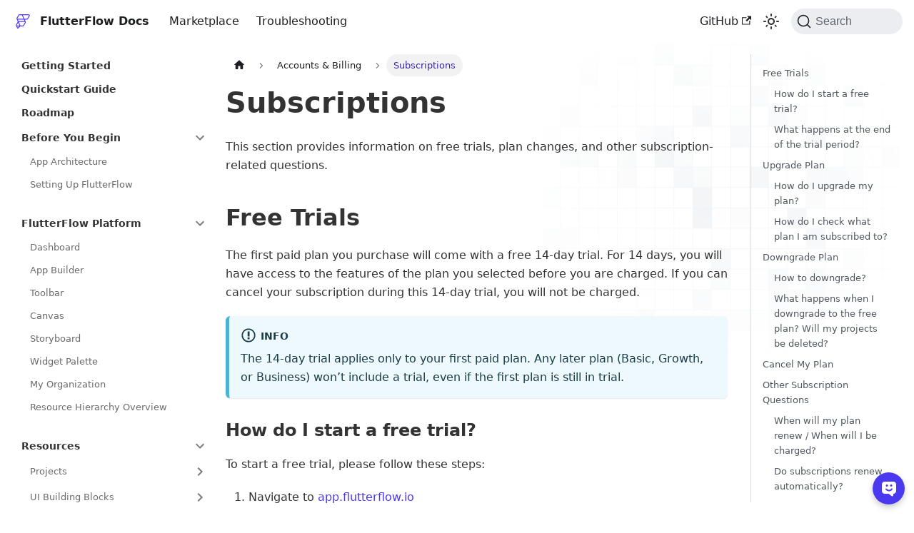

--- FILE ---
content_type: text/html; charset=utf-8
request_url: https://docs.flutterflow.io/accounts-billing/subscriptions/subscriptions/
body_size: 7613
content:
<!doctype html>
<html lang="en" dir="ltr" class="docs-wrapper plugin-docs plugin-id-default docs-version-current docs-doc-page docs-doc-id-accounts-billing/subscriptions/subscriptions" data-has-hydrated="false">
<head>
<meta charset="UTF-8">
<meta name="generator" content="Docusaurus v3.4.0">
<title data-rh="true">Subscriptions | FlutterFlow Documentation</title><meta data-rh="true" name="viewport" content="width=device-width,initial-scale=1"><meta data-rh="true" name="twitter:card" content="summary_large_image"><meta data-rh="true" property="og:image" content="https://docs.flutterflow.io/img/social-card-docs.png"><meta data-rh="true" name="twitter:image" content="https://docs.flutterflow.io/img/social-card-docs.png"><meta data-rh="true" property="og:url" content="https://docs.flutterflow.io/accounts-billing/subscriptions/subscriptions"><meta data-rh="true" property="og:locale" content="en"><meta data-rh="true" name="docusaurus_locale" content="en"><meta data-rh="true" name="docsearch:language" content="en"><meta data-rh="true" name="docusaurus_version" content="current"><meta data-rh="true" name="docusaurus_tag" content="docs-default-current"><meta data-rh="true" name="docsearch:version" content="current"><meta data-rh="true" name="docsearch:docusaurus_tag" content="docs-default-current"><meta data-rh="true" property="og:title" content="Subscriptions | FlutterFlow Documentation"><meta data-rh="true" name="description" content="This section provides information on free trials, plan changes, and other subscription-related questions."><meta data-rh="true" property="og:description" content="This section provides information on free trials, plan changes, and other subscription-related questions."><link data-rh="true" rel="icon" href="/logos/favicon.png"><link data-rh="true" rel="canonical" href="https://docs.flutterflow.io/accounts-billing/subscriptions/subscriptions"><link data-rh="true" rel="alternate" href="https://docs.flutterflow.io/accounts-billing/subscriptions/subscriptions" hreflang="en"><link data-rh="true" rel="alternate" href="https://docs.flutterflow.io/accounts-billing/subscriptions/subscriptions" hreflang="x-default"><link data-rh="true" rel="preconnect" href="https://L5VTR6TWVD-dsn.algolia.net" crossorigin="anonymous"><link rel="alternate" type="application/rss+xml" href="/blog/rss.xml" title="FlutterFlow Documentation RSS Feed">
<link rel="alternate" type="application/atom+xml" href="/blog/atom.xml" title="FlutterFlow Documentation Atom Feed">

<link rel="preconnect" href="https://www.google-analytics.com">
<link rel="preconnect" href="https://www.googletagmanager.com">
<script async src="https://www.googletagmanager.com/gtag/js?id=G-LC4SC6JY70"></script>
<script>function gtag(){dataLayer.push(arguments)}window.dataLayer=window.dataLayer||[],gtag("js",new Date),gtag("config","G-LC4SC6JY70",{anonymize_ip:!0})</script>


<link rel="search" type="application/opensearchdescription+xml" title="FlutterFlow Documentation" href="/opensearch.xml">
<link rel="stylesheet" href="https://fonts.googleapis.com/css?family=Product+Sans"><link rel="stylesheet" href="/assets/css/styles.e4919080.css">
<script src="/assets/js/runtime~main.c32b9835.js" defer="defer"></script>
<script src="/assets/js/main.fe59691f.js" defer="defer"></script>
</head>
<body class="navigation-with-keyboard">
<script>!function(){function t(t){document.documentElement.setAttribute("data-theme",t)}var e=function(){try{return new URLSearchParams(window.location.search).get("docusaurus-theme")}catch(t){}}()||function(){try{return window.localStorage.getItem("theme")}catch(t){}}();t(null!==e?e:"light")}(),function(){try{const n=new URLSearchParams(window.location.search).entries();for(var[t,e]of n)if(t.startsWith("docusaurus-data-")){var a=t.replace("docusaurus-data-","data-");document.documentElement.setAttribute(a,e)}}catch(t){}}()</script><div id="__docusaurus"><div role="region" aria-label="Skip to main content"><a class="skipToContent_fXgn" href="#__docusaurus_skipToContent_fallback">Skip to main content</a></div><nav aria-label="Main" class="navbar navbar--fixed-top"><div class="navbar__inner"><div class="navbar__items"><button aria-label="Toggle navigation bar" aria-expanded="false" class="navbar__toggle clean-btn" type="button"><svg width="30" height="30" viewBox="0 0 30 30" aria-hidden="true"><path stroke="currentColor" stroke-linecap="round" stroke-miterlimit="10" stroke-width="2" d="M4 7h22M4 15h22M4 23h22"></path></svg></button><a class="navbar__brand" href="/"><div class="navbar__logo"><img src="/logos/logoMark_outlinePrimary_transparent.svg" alt="FlutterFlow Docs" class="themedComponent_mlkZ themedComponent--light_NVdE"><img src="/logos/logoMark_outlinePrimary_transparent.svg" alt="FlutterFlow Docs" class="themedComponent_mlkZ themedComponent--dark_xIcU"></div><b class="navbar__title text--truncate">FlutterFlow Docs</b></a><a class="navbar__item navbar__link" href="/marketplace">Marketplace</a><a class="navbar__item navbar__link" href="/troubleshooting">Troubleshooting</a></div><div class="navbar__items navbar__items--right"><a href="https://github.com/FlutterFlow/flutterflow-documentation" target="_blank" rel="noopener noreferrer" class="navbar__item navbar__link">GitHub<svg width="13.5" height="13.5" aria-hidden="true" viewBox="0 0 24 24" class="iconExternalLink_nPIU"><path fill="currentColor" d="M21 13v10h-21v-19h12v2h-10v15h17v-8h2zm3-12h-10.988l4.035 4-6.977 7.07 2.828 2.828 6.977-7.07 4.125 4.172v-11z"></path></svg></a><div class="toggle_vylO colorModeToggle_DEke"><button class="clean-btn toggleButton_gllP toggleButtonDisabled_aARS" type="button" disabled="" title="Switch between dark and light mode (currently light mode)" aria-label="Switch between dark and light mode (currently light mode)" aria-live="polite"><svg viewBox="0 0 24 24" width="24" height="24" class="lightToggleIcon_pyhR"><path fill="currentColor" d="M12,9c1.65,0,3,1.35,3,3s-1.35,3-3,3s-3-1.35-3-3S10.35,9,12,9 M12,7c-2.76,0-5,2.24-5,5s2.24,5,5,5s5-2.24,5-5 S14.76,7,12,7L12,7z M2,13l2,0c0.55,0,1-0.45,1-1s-0.45-1-1-1l-2,0c-0.55,0-1,0.45-1,1S1.45,13,2,13z M20,13l2,0c0.55,0,1-0.45,1-1 s-0.45-1-1-1l-2,0c-0.55,0-1,0.45-1,1S19.45,13,20,13z M11,2v2c0,0.55,0.45,1,1,1s1-0.45,1-1V2c0-0.55-0.45-1-1-1S11,1.45,11,2z M11,20v2c0,0.55,0.45,1,1,1s1-0.45,1-1v-2c0-0.55-0.45-1-1-1C11.45,19,11,19.45,11,20z M5.99,4.58c-0.39-0.39-1.03-0.39-1.41,0 c-0.39,0.39-0.39,1.03,0,1.41l1.06,1.06c0.39,0.39,1.03,0.39,1.41,0s0.39-1.03,0-1.41L5.99,4.58z M18.36,16.95 c-0.39-0.39-1.03-0.39-1.41,0c-0.39,0.39-0.39,1.03,0,1.41l1.06,1.06c0.39,0.39,1.03,0.39,1.41,0c0.39-0.39,0.39-1.03,0-1.41 L18.36,16.95z M19.42,5.99c0.39-0.39,0.39-1.03,0-1.41c-0.39-0.39-1.03-0.39-1.41,0l-1.06,1.06c-0.39,0.39-0.39,1.03,0,1.41 s1.03,0.39,1.41,0L19.42,5.99z M7.05,18.36c0.39-0.39,0.39-1.03,0-1.41c-0.39-0.39-1.03-0.39-1.41,0l-1.06,1.06 c-0.39,0.39-0.39,1.03,0,1.41s1.03,0.39,1.41,0L7.05,18.36z"></path></svg><svg viewBox="0 0 24 24" width="24" height="24" class="darkToggleIcon_wfgR"><path fill="currentColor" d="M9.37,5.51C9.19,6.15,9.1,6.82,9.1,7.5c0,4.08,3.32,7.4,7.4,7.4c0.68,0,1.35-0.09,1.99-0.27C17.45,17.19,14.93,19,12,19 c-3.86,0-7-3.14-7-7C5,9.07,6.81,6.55,9.37,5.51z M12,3c-4.97,0-9,4.03-9,9s4.03,9,9,9s9-4.03,9-9c0-0.46-0.04-0.92-0.1-1.36 c-0.98,1.37-2.58,2.26-4.4,2.26c-2.98,0-5.4-2.42-5.4-5.4c0-1.81,0.89-3.42,2.26-4.4C12.92,3.04,12.46,3,12,3L12,3z"></path></svg></button></div><div class="navbarSearchContainer_Bca1"><button type="button" class="DocSearch DocSearch-Button" aria-label="Search"><span class="DocSearch-Button-Container"><svg width="20" height="20" class="DocSearch-Search-Icon" viewBox="0 0 20 20" aria-hidden="true"><path d="M14.386 14.386l4.0877 4.0877-4.0877-4.0877c-2.9418 2.9419-7.7115 2.9419-10.6533 0-2.9419-2.9418-2.9419-7.7115 0-10.6533 2.9418-2.9419 7.7115-2.9419 10.6533 0 2.9419 2.9418 2.9419 7.7115 0 10.6533z" stroke="currentColor" fill="none" fill-rule="evenodd" stroke-linecap="round" stroke-linejoin="round"></path></svg><span class="DocSearch-Button-Placeholder">Search</span></span><span class="DocSearch-Button-Keys"></span></button></div></div></div><div role="presentation" class="navbar-sidebar__backdrop"></div></nav><div id="__docusaurus_skipToContent_fallback" class="main-wrapper mainWrapper_z2l0"><div class="docsWrapper_hBAB"><button aria-label="Scroll back to top" class="clean-btn theme-back-to-top-button backToTopButton_sjWU" type="button"></button><div class="docRoot_UBD9"><aside class="theme-doc-sidebar-container docSidebarContainer_YfHR"><div class="sidebarViewport_aRkj"><div class="sidebar_njMd"><nav aria-label="Docs sidebar" class="menu thin-scrollbar menu_SIkG"><ul class="theme-doc-sidebar-menu menu__list"><li class="theme-doc-sidebar-item-link theme-doc-sidebar-item-link-level-1 menu__list-item"><a class="menu__link" href="/">Getting Started</a></li><li class="theme-doc-sidebar-item-link theme-doc-sidebar-item-link-level-1 menu__list-item"><a class="menu__link" href="/quickstart">Quickstart Guide</a></li><li class="theme-doc-sidebar-item-link theme-doc-sidebar-item-link-level-1 menu__list-item"><a class="menu__link" href="/roadmap">Roadmap</a></li><li class="theme-doc-sidebar-item-category theme-doc-sidebar-item-category-level-1 menu__list-item"><div class="menu__list-item-collapsible"><a class="menu__link menu__link--sublist menu__link--sublist-caret" role="button" aria-expanded="true" href="/before-you-begin/app-architecture">Before You Begin</a></div><ul style="display:block;overflow:visible;height:auto" class="menu__list"><li class="theme-doc-sidebar-item-link theme-doc-sidebar-item-link-level-2 menu__list-item"><a class="menu__link" tabindex="0" href="/before-you-begin/app-architecture">App Architecture</a></li><li class="theme-doc-sidebar-item-link theme-doc-sidebar-item-link-level-2 menu__list-item"><a class="menu__link" tabindex="0" href="/before-you-begin/setup-flutterflow">Setting Up FlutterFlow</a></li></ul></li><li class="theme-doc-sidebar-item-category theme-doc-sidebar-item-category-level-1 menu__list-item"><div class="menu__list-item-collapsible"><a class="menu__link menu__link--sublist menu__link--sublist-caret" role="button" aria-expanded="true" href="/flutterflow-ui/dashboard">FlutterFlow Platform</a></div><ul style="display:block;overflow:visible;height:auto" class="menu__list"><li class="theme-doc-sidebar-item-link theme-doc-sidebar-item-link-level-2 menu__list-item"><a class="menu__link" tabindex="0" href="/flutterflow-ui/dashboard">Dashboard</a></li><li class="theme-doc-sidebar-item-link theme-doc-sidebar-item-link-level-2 menu__list-item"><a class="menu__link" tabindex="0" href="/flutterflow-ui/builder">App Builder</a></li><li class="theme-doc-sidebar-item-link theme-doc-sidebar-item-link-level-2 menu__list-item"><a class="menu__link" tabindex="0" href="/flutterflow-ui/toolbar">Toolbar</a></li><li class="theme-doc-sidebar-item-link theme-doc-sidebar-item-link-level-2 menu__list-item"><a class="menu__link" tabindex="0" href="/flutterflow-ui/canvas">Canvas</a></li><li class="theme-doc-sidebar-item-link theme-doc-sidebar-item-link-level-2 menu__list-item"><a class="menu__link" tabindex="0" href="/flutterflow-ui/storyboard">Storyboard</a></li><li class="theme-doc-sidebar-item-link theme-doc-sidebar-item-link-level-2 menu__list-item"><a class="menu__link" tabindex="0" href="/flutterflow-ui/widget-palette">Widget Palette</a></li><li class="theme-doc-sidebar-item-link theme-doc-sidebar-item-link-level-2 menu__list-item"><a class="menu__link" tabindex="0" href="/flutterflow-ui/my-organization">My Organization</a></li><li class="theme-doc-sidebar-item-link theme-doc-sidebar-item-link-level-2 menu__list-item"><a class="menu__link" tabindex="0" href="/flutterflow-ui/resource-hierarchy">Resource Hierarchy Overview</a></li></ul></li><li class="theme-doc-sidebar-item-category theme-doc-sidebar-item-category-level-1 menu__list-item"><div class="menu__list-item-collapsible"><a class="menu__link menu__link--sublist" href="/resources">Resources</a><button aria-label="Collapse sidebar category &#x27;Resources&#x27;" aria-expanded="true" type="button" class="clean-btn menu__caret"></button></div><ul style="display:block;overflow:visible;height:auto" class="menu__list"><li class="theme-doc-sidebar-item-category theme-doc-sidebar-item-category-level-2 menu__list-item menu__list-item--collapsed"><div class="menu__list-item-collapsible"><a class="menu__link menu__link--sublist menu__link--sublist-caret" role="button" aria-expanded="false" tabindex="0" href="/resources/projects">Projects</a></div></li><li class="theme-doc-sidebar-item-category theme-doc-sidebar-item-category-level-2 menu__list-item menu__list-item--collapsed"><div class="menu__list-item-collapsible"><a class="menu__link menu__link--sublist menu__link--sublist-caret" role="button" aria-expanded="false" tabindex="0" href="/resources/ui/overview">UI Building Blocks</a></div></li><li class="theme-doc-sidebar-item-category theme-doc-sidebar-item-category-level-2 menu__list-item menu__list-item--collapsed"><div class="menu__list-item-collapsible"><a class="menu__link menu__link--sublist menu__link--sublist-caret" role="button" aria-expanded="false" tabindex="0" href="/resources/data-representation">Data Representation</a></div></li><li class="theme-doc-sidebar-item-category theme-doc-sidebar-item-category-level-2 menu__list-item menu__list-item--collapsed"><div class="menu__list-item-collapsible"><a class="menu__link menu__link--sublist menu__link--sublist-caret" role="button" aria-expanded="false" tabindex="0" href="/resources/control-flow-overview">Control Flow &amp; Logic</a></div></li><li class="theme-doc-sidebar-item-link theme-doc-sidebar-item-link-level-2 menu__list-item"><a class="menu__link" tabindex="0" href="/resources/style-guide">Naming Variables &amp; Functions</a></li></ul></li><li class="theme-doc-sidebar-item-category theme-doc-sidebar-item-category-level-1 menu__list-item"><div class="menu__list-item-collapsible"><a class="menu__link menu__link--sublist" href="/concepts">Building Concepts</a><button aria-label="Collapse sidebar category &#x27;Building Concepts&#x27;" aria-expanded="true" type="button" class="clean-btn menu__caret"></button></div><ul style="display:block;overflow:visible;height:auto" class="menu__list"><li class="theme-doc-sidebar-item-link theme-doc-sidebar-item-link-level-2 menu__list-item"><a class="menu__link" tabindex="0" href="/concepts/design-system">Design System</a></li><li class="theme-doc-sidebar-item-category theme-doc-sidebar-item-category-level-2 menu__list-item menu__list-item--collapsed"><div class="menu__list-item-collapsible"><a class="menu__link menu__link--sublist menu__link--sublist-caret" role="button" aria-expanded="false" tabindex="0" href="/concepts/layouts">Layout</a></div></li><li class="theme-doc-sidebar-item-category theme-doc-sidebar-item-category-level-2 menu__list-item menu__list-item--collapsed"><div class="menu__list-item-collapsible"><a class="menu__link menu__link--sublist menu__link--sublist-caret" role="button" aria-expanded="false" tabindex="0" href="/concepts/state-management">State Management</a></div></li><li class="theme-doc-sidebar-item-category theme-doc-sidebar-item-category-level-2 menu__list-item menu__list-item--collapsed"><div class="menu__list-item-collapsible"><a class="menu__link menu__link--sublist menu__link--sublist-caret" role="button" aria-expanded="false" tabindex="0" href="/concepts/navigation/overview">Navigation &amp; Routing</a></div></li><li class="theme-doc-sidebar-item-category theme-doc-sidebar-item-category-level-2 menu__list-item menu__list-item--collapsed"><div class="menu__list-item-collapsible"><a class="menu__link menu__link--sublist" tabindex="0" href="/concepts/file-handling">File Handling</a><button aria-label="Expand sidebar category &#x27;File Handling&#x27;" aria-expanded="false" type="button" class="clean-btn menu__caret"></button></div></li><li class="theme-doc-sidebar-item-category theme-doc-sidebar-item-category-level-2 menu__list-item menu__list-item--collapsed"><div class="menu__list-item-collapsible"><a class="menu__link menu__link--sublist menu__link--sublist-caret" role="button" aria-expanded="false" tabindex="0" href="/concepts/custom-code">Customizations</a></div></li><li class="theme-doc-sidebar-item-category theme-doc-sidebar-item-category-level-2 menu__list-item menu__list-item--collapsed"><div class="menu__list-item-collapsible"><a class="menu__link menu__link--sublist" tabindex="0" href="/concepts/animations">Animations</a><button aria-label="Expand sidebar category &#x27;Animations&#x27;" aria-expanded="false" type="button" class="clean-btn menu__caret"></button></div></li><li class="theme-doc-sidebar-item-category theme-doc-sidebar-item-category-level-2 menu__list-item menu__list-item--collapsed"><div class="menu__list-item-collapsible"><a class="menu__link menu__link--sublist menu__link--sublist-caret" role="button" aria-expanded="false" tabindex="0" href="/concepts/accessibility">Accessibility &amp; Localization</a></div></li><li class="theme-doc-sidebar-item-category theme-doc-sidebar-item-category-level-2 menu__list-item menu__list-item--collapsed"><div class="menu__list-item-collapsible"><a class="menu__link menu__link--sublist menu__link--sublist-caret" role="button" aria-expanded="false" tabindex="0" href="/concepts/alerts/alert-dialog">Alerts</a></div></li><li class="theme-doc-sidebar-item-category theme-doc-sidebar-item-category-level-2 menu__list-item menu__list-item--collapsed"><div class="menu__list-item-collapsible"><a class="menu__link menu__link--sublist" tabindex="0" href="/concepts/notifications">Notifications</a><button aria-label="Expand sidebar category &#x27;Notifications&#x27;" aria-expanded="false" type="button" class="clean-btn menu__caret"></button></div></li><li class="theme-doc-sidebar-item-category theme-doc-sidebar-item-category-level-2 menu__list-item menu__list-item--collapsed"><div class="menu__list-item-collapsible"><a class="menu__link menu__link--sublist menu__link--sublist-caret" role="button" aria-expanded="false" tabindex="0" href="/concepts/advanced/method-channels">Advanced</a></div></li></ul></li><li class="theme-doc-sidebar-item-category theme-doc-sidebar-item-category-level-1 menu__list-item"><div class="menu__list-item-collapsible"><a class="menu__link menu__link--sublist menu__link--sublist-caret" role="button" aria-expanded="true" href="/collaboration/branching">Testing &amp; Publishing</a></div><ul style="display:block;overflow:visible;height:auto" class="menu__list"><li class="theme-doc-sidebar-item-category theme-doc-sidebar-item-category-level-2 menu__list-item menu__list-item--collapsed"><div class="menu__list-item-collapsible"><a class="menu__link menu__link--sublist menu__link--sublist-caret" role="button" aria-expanded="false" tabindex="0" href="/collaboration/branching">Branching &amp; Collaboration</a></div></li><li class="theme-doc-sidebar-item-link theme-doc-sidebar-item-link-level-2 menu__list-item"><a class="menu__link" tabindex="0" href="/testing/dev-environments">Development Environments</a></li><li class="theme-doc-sidebar-item-category theme-doc-sidebar-item-category-level-2 menu__list-item menu__list-item--collapsed"><div class="menu__list-item-collapsible"><a class="menu__link menu__link--sublist menu__link--sublist-caret" role="button" aria-expanded="false" tabindex="0" href="/testing/run-your-app">Testing your app</a></div></li><li class="theme-doc-sidebar-item-category theme-doc-sidebar-item-category-level-2 menu__list-item menu__list-item--collapsed"><div class="menu__list-item-collapsible"><a class="menu__link menu__link--sublist menu__link--sublist-caret" role="button" aria-expanded="false" tabindex="0" href="/exporting/push-to-github">Exporting Code</a></div></li><li class="theme-doc-sidebar-item-category theme-doc-sidebar-item-category-level-2 menu__list-item menu__list-item--collapsed"><div class="menu__list-item-collapsible"><a class="menu__link menu__link--sublist menu__link--sublist-caret" role="button" aria-expanded="false" tabindex="0" href="/deployment/pre-checks-before-publishing">Publishing</a></div></li></ul></li><li class="theme-doc-sidebar-item-category theme-doc-sidebar-item-category-level-1 menu__list-item"><div class="menu__list-item-collapsible"><a class="menu__link menu__link--sublist" href="/integrations">Integrations</a><button aria-label="Collapse sidebar category &#x27;Integrations&#x27;" aria-expanded="true" type="button" class="clean-btn menu__caret"></button></div><ul style="display:block;overflow:visible;height:auto" class="menu__list"><li class="theme-doc-sidebar-item-category theme-doc-sidebar-item-category-level-2 menu__list-item menu__list-item--collapsed"><div class="menu__list-item-collapsible"><a class="menu__link menu__link--sublist menu__link--sublist-caret" role="button" aria-expanded="false" tabindex="0" href="/integrations/ai-agents">AI</a></div></li><li class="theme-doc-sidebar-item-category theme-doc-sidebar-item-category-level-2 menu__list-item menu__list-item--collapsed"><div class="menu__list-item-collapsible"><a class="menu__link menu__link--sublist menu__link--sublist-caret" role="button" aria-expanded="false" tabindex="0" href="/integrations/ads/admob">Ads</a></div></li><li class="theme-doc-sidebar-item-category theme-doc-sidebar-item-category-level-2 menu__list-item menu__list-item--collapsed"><div class="menu__list-item-collapsible"><a class="menu__link menu__link--sublist menu__link--sublist-caret" role="button" aria-expanded="false" tabindex="0" href="/integrations/google-analytics">Analytics</a></div></li><li class="theme-doc-sidebar-item-category theme-doc-sidebar-item-category-level-2 menu__list-item menu__list-item--collapsed"><div class="menu__list-item-collapsible"><a class="menu__link menu__link--sublist menu__link--sublist-caret" role="button" aria-expanded="false" tabindex="0" href="/integrations/authentication-methods">Authentication</a></div></li><li class="theme-doc-sidebar-item-category theme-doc-sidebar-item-category-level-2 menu__list-item menu__list-item--collapsed"><div class="menu__list-item-collapsible"><a class="menu__link menu__link--sublist menu__link--sublist-caret" role="button" aria-expanded="false" tabindex="0" href="/integrations/database/cloud-firestore/getting-started">Database</a></div></li><li class="theme-doc-sidebar-item-category theme-doc-sidebar-item-category-level-2 menu__list-item menu__list-item--collapsed"><div class="menu__list-item-collapsible"><a class="menu__link menu__link--sublist menu__link--sublist-caret" role="button" aria-expanded="false" tabindex="0" href="/integrations/firebase/connect-to-firebase">Firebase</a></div></li><li class="theme-doc-sidebar-item-category theme-doc-sidebar-item-category-level-2 menu__list-item menu__list-item--collapsed"><div class="menu__list-item-collapsible"><a class="menu__link menu__link--sublist menu__link--sublist-caret" role="button" aria-expanded="false" tabindex="0" href="/best-practices/secure-api-keys">Google Cloud</a></div></li><li class="theme-doc-sidebar-item-category theme-doc-sidebar-item-category-level-2 menu__list-item menu__list-item--collapsed"><div class="menu__list-item-collapsible"><a class="menu__link menu__link--sublist menu__link--sublist-caret" role="button" aria-expanded="false" tabindex="0" href="/integrations/google-maps/generate-maps-keys">Maps</a></div></li><li class="theme-doc-sidebar-item-category theme-doc-sidebar-item-category-level-2 menu__list-item menu__list-item--collapsed"><div class="menu__list-item-collapsible"><a class="menu__link menu__link--sublist menu__link--sublist-caret" role="button" aria-expanded="false" tabindex="0" href="/integrations/payments/braintree">Payments</a></div></li><li class="theme-doc-sidebar-item-category theme-doc-sidebar-item-category-level-2 menu__list-item menu__list-item--collapsed"><div class="menu__list-item-collapsible"><a class="menu__link menu__link--sublist menu__link--sublist-caret" role="button" aria-expanded="false" tabindex="0" href="/integrations/search/simple-search">Search</a></div></li><li class="theme-doc-sidebar-item-category theme-doc-sidebar-item-category-level-2 menu__list-item menu__list-item--collapsed"><div class="menu__list-item-collapsible"><a class="menu__link menu__link--sublist menu__link--sublist-caret" role="button" aria-expanded="false" tabindex="0" href="/integrations/firebase-storage/storage-rules">Storage</a></div></li><li class="theme-doc-sidebar-item-category theme-doc-sidebar-item-category-level-2 menu__list-item menu__list-item--collapsed"><div class="menu__list-item-collapsible"><a class="menu__link menu__link--sublist menu__link--sublist-caret" role="button" aria-expanded="false" tabindex="0" href="/integrations/mux/initial-setup">Streaming</a></div></li><li class="theme-doc-sidebar-item-category theme-doc-sidebar-item-category-level-2 menu__list-item menu__list-item--collapsed"><div class="menu__list-item-collapsible"><a class="menu__link menu__link--sublist menu__link--sublist-caret" role="button" aria-expanded="false" tabindex="0" href="/integrations/supabase/setup">Supabase</a></div></li></ul></li><li class="theme-doc-sidebar-item-category theme-doc-sidebar-item-category-level-1 menu__list-item"><div class="menu__list-item-collapsible"><a class="menu__link menu__link--sublist menu__link--sublist-caret" role="button" aria-expanded="true" href="/generated-code/project-structure">Generated Code</a></div><ul style="display:block;overflow:visible;height:auto" class="menu__list"><li class="theme-doc-sidebar-item-link theme-doc-sidebar-item-link-level-2 menu__list-item"><a class="menu__link" tabindex="0" href="/generated-code/project-structure">Directory Structure</a></li><li class="theme-doc-sidebar-item-link theme-doc-sidebar-item-link-level-2 menu__list-item"><a class="menu__link" tabindex="0" href="/generated-code/custom-data-types">Custom Data Types</a></li><li class="theme-doc-sidebar-item-link theme-doc-sidebar-item-link-level-2 menu__list-item"><a class="menu__link" tabindex="0" href="/generated-code/state-management">FlutterFlow State Management</a></li><li class="theme-doc-sidebar-item-link theme-doc-sidebar-item-link-level-2 menu__list-item"><a class="menu__link" tabindex="0" href="/generated-code/ff-app-state">FFAppState</a></li><li class="theme-doc-sidebar-item-link theme-doc-sidebar-item-link-level-2 menu__list-item"><a class="menu__link" tabindex="0" href="/generated-code/flutterflow-model">FlutterFlow Model</a></li><li class="theme-doc-sidebar-item-link theme-doc-sidebar-item-link-level-2 menu__list-item"><a class="menu__link" tabindex="0" href="/generated-code/component-model">Component Model</a></li><li class="theme-doc-sidebar-item-link theme-doc-sidebar-item-link-level-2 menu__list-item"><a class="menu__link" tabindex="0" href="/generated-code/page-model">Page Model</a></li></ul></li><li class="theme-doc-sidebar-item-category theme-doc-sidebar-item-category-level-1 menu__list-item"><div class="menu__list-item-collapsible"><a class="menu__link menu__link--sublist menu__link--sublist-caret menu__link--active" role="button" aria-expanded="true" href="/accounts-billing/subscriptions/subscriptions">Accounts &amp; Billing</a></div><ul style="display:block;overflow:visible;height:auto" class="menu__list"><li class="theme-doc-sidebar-item-category theme-doc-sidebar-item-category-level-2 menu__list-item"><div class="menu__list-item-collapsible menu__list-item-collapsible--active"><a class="menu__link menu__link--sublist menu__link--active" aria-current="page" tabindex="0" href="/accounts-billing/subscriptions/subscriptions">Subscriptions</a><button aria-label="Collapse sidebar category &#x27;Subscriptions&#x27;" aria-expanded="true" type="button" class="clean-btn menu__caret"></button></div><ul style="display:block;overflow:visible;height:auto" class="menu__list"><li class="theme-doc-sidebar-item-link theme-doc-sidebar-item-link-level-3 menu__list-item"><a class="menu__link" tabindex="0" href="/accounts-billing/subscriptions/refunds">Refunds</a></li></ul></li><li class="theme-doc-sidebar-item-link theme-doc-sidebar-item-link-level-2 menu__list-item"><a class="menu__link" tabindex="0" href="/accounts-billing/account-management">Account Management</a></li><li class="theme-doc-sidebar-item-link theme-doc-sidebar-item-link-level-2 menu__list-item"><a class="menu__link" tabindex="0" href="/accounts-billing/plan-pricing">Plans &amp; Pricing</a></li><li class="theme-doc-sidebar-item-link theme-doc-sidebar-item-link-level-2 menu__list-item"><a class="menu__link" tabindex="0" href="/accounts-billing/plan-comparison">Plan Comparison</a></li><li class="theme-doc-sidebar-item-link theme-doc-sidebar-item-link-level-2 menu__list-item"><a class="menu__link" tabindex="0" href="/accounts-billing/manage-custom-domains">Manage Custom Domains</a></li><li class="theme-doc-sidebar-item-link theme-doc-sidebar-item-link-level-2 menu__list-item"><a class="menu__link" tabindex="0" href="/accounts-billing/payments-billing">Payments &amp; Billing</a></li><li class="theme-doc-sidebar-item-link theme-doc-sidebar-item-link-level-2 menu__list-item"><a class="menu__link" tabindex="0" href="/accounts-billing/privacy-terms-of-service">Privacy And Terms Of Service</a></li><li class="theme-doc-sidebar-item-link theme-doc-sidebar-item-link-level-2 menu__list-item"><a class="menu__link" tabindex="0" href="/accounts-billing/referral-program">Referral Program</a></li></ul></li><li class="theme-doc-sidebar-item-category theme-doc-sidebar-item-category-level-1 menu__list-item"><div class="menu__list-item-collapsible"><a class="menu__link menu__link--sublist menu__link--sublist-caret" role="button" aria-expanded="true" href="/misc/submit-bug-report">Miscellaneous</a></div><ul style="display:block;overflow:visible;height:auto" class="menu__list"><li class="theme-doc-sidebar-item-link theme-doc-sidebar-item-link-level-2 menu__list-item"><a class="menu__link" tabindex="0" href="/misc/submit-bug-report">Submit Bug Reports</a></li><li class="theme-doc-sidebar-item-link theme-doc-sidebar-item-link-level-2 menu__list-item"><a class="menu__link" tabindex="0" href="/misc/enterprise">Enterprise</a></li><li class="theme-doc-sidebar-item-link theme-doc-sidebar-item-link-level-2 menu__list-item"><a class="menu__link" tabindex="0" href="/misc/hire-flutterflow-developer">Hire FlutterFlow Developer</a></li><li class="theme-doc-sidebar-item-link theme-doc-sidebar-item-link-level-2 menu__list-item"><a class="menu__link" tabindex="0" href="/misc/additional-resources">Additional Resources To Get Help</a></li><li class="theme-doc-sidebar-item-link theme-doc-sidebar-item-link-level-2 menu__list-item"><a class="menu__link" tabindex="0" href="/misc/application-data-ownership">Application &amp; Data Ownership</a></li><li class="theme-doc-sidebar-item-link theme-doc-sidebar-item-link-level-2 menu__list-item"><a class="menu__link" tabindex="0" href="/misc/customer-support-policy">Customer Support Policy</a></li><li class="theme-doc-sidebar-item-link theme-doc-sidebar-item-link-level-2 menu__list-item"><a class="menu__link" tabindex="0" href="/misc/security">Security</a></li></ul></li></ul></nav></div></div></aside><main class="docMainContainer_TBSr"><div class="container padding-top--md padding-bottom--lg"><div class="row"><div class="col docItemCol_VOVn"><div class="docItemContainer_Djhp"><article><nav class="theme-doc-breadcrumbs breadcrumbsContainer_Z_bl" aria-label="Breadcrumbs"><ul class="breadcrumbs" itemscope="" itemtype="https://schema.org/BreadcrumbList"><li class="breadcrumbs__item"><a aria-label="Home page" class="breadcrumbs__link" href="/"><svg viewBox="0 0 24 24" class="breadcrumbHomeIcon_YNFT"><path d="M10 19v-5h4v5c0 .55.45 1 1 1h3c.55 0 1-.45 1-1v-7h1.7c.46 0 .68-.57.33-.87L12.67 3.6c-.38-.34-.96-.34-1.34 0l-8.36 7.53c-.34.3-.13.87.33.87H5v7c0 .55.45 1 1 1h3c.55 0 1-.45 1-1z" fill="currentColor"></path></svg></a></li><li class="breadcrumbs__item"><span class="breadcrumbs__link">Accounts &amp; Billing</span><meta itemprop="position" content="1"></li><li itemscope="" itemprop="itemListElement" itemtype="https://schema.org/ListItem" class="breadcrumbs__item breadcrumbs__item--active"><span class="breadcrumbs__link" itemprop="name">Subscriptions</span><meta itemprop="position" content="2"></li></ul></nav><div class="tocCollapsible_ETCw theme-doc-toc-mobile tocMobile_ITEo"><button type="button" class="clean-btn tocCollapsibleButton_TO0P">On this page</button></div><div class="theme-doc-markdown markdown"><h1>Subscriptions</h1>
<p>This section provides information on free trials, plan changes, and other subscription-related questions.</p>
<h2 class="anchor anchorWithStickyNavbar_LWe7" id="free-trials">Free Trials<a class="hash-link" aria-label="Direct link to Free Trials" title="Direct link to Free Trials" href="/accounts-billing/subscriptions/subscriptions#free-trials">​</a></h2>
<p>The first paid plan you purchase will come with a free 14-day trial. For 14 days, you will have access to the features of the plan you selected before you are charged. If you can cancel your subscription during this 14-day trial, you will not be charged.</p>
<div class="theme-admonition theme-admonition-info admonition_xJq3 alert alert--info"><div class="admonitionHeading_Gvgb"><span class="admonitionIcon_Rf37"><svg viewBox="0 0 14 16"><path fill-rule="evenodd" d="M7 2.3c3.14 0 5.7 2.56 5.7 5.7s-2.56 5.7-5.7 5.7A5.71 5.71 0 0 1 1.3 8c0-3.14 2.56-5.7 5.7-5.7zM7 1C3.14 1 0 4.14 0 8s3.14 7 7 7 7-3.14 7-7-3.14-7-7-7zm1 3H6v5h2V4zm0 6H6v2h2v-2z"></path></svg></span>info</div><div class="admonitionContent_BuS1"><p>The 14-day trial applies only to your first paid plan. Any later plan (Basic, Growth, or Business) won’t include a trial, even if the first plan is still in trial.</p></div></div>
<h3 class="anchor anchorWithStickyNavbar_LWe7" id="how-do-i-start-a-free-trial">How do I start a free trial?<a class="hash-link" aria-label="Direct link to How do I start a free trial?" title="Direct link to How do I start a free trial?" href="/accounts-billing/subscriptions/subscriptions#how-do-i-start-a-free-trial">​</a></h3>
<p>To start a free trial, please follow these steps:</p>
<ol>
<li>Navigate to <a href="http://app.flutterflow.io/" target="_blank" rel="noopener noreferrer">app.flutterflow.io</a></li>
<li>Click the “Create Account” text and enter your name, email address, and password. Then press the “Create Account” button to create your account.</li>
<li>Validate your email address by clicking on the link in the message sent to the email address you provided.</li>
<li>To start trialing on a <strong>Basic</strong> plan, click on your profile picture in the bottom left corner, then click “Upgrade Plan.” Select “Start Free Trial” and fill out and submit the form with your payment information.</li>
<li>To instead start trialing on a <strong>Growth</strong> or <strong>Business</strong> plan, click “My Team”, and create a team. Then press the “Subscribe” button, select your desired plan and number of seats, click on “Start Free Trial”, and fill out and submit the form with your payment information.</li>
</ol>
<h3 class="anchor anchorWithStickyNavbar_LWe7" id="what-happens-at-the-end-of-the-trial-period">What happens at the end of the trial period?<a class="hash-link" aria-label="Direct link to What happens at the end of the trial period?" title="Direct link to What happens at the end of the trial period?" href="/accounts-billing/subscriptions/subscriptions#what-happens-at-the-end-of-the-trial-period">​</a></h3>
<p>At the end of your trial period, your payment method will be charged. You can cancel at any time during the trial period.</p>
<h2 class="anchor anchorWithStickyNavbar_LWe7" id="upgrade-plan">Upgrade Plan<a class="hash-link" aria-label="Direct link to Upgrade Plan" title="Direct link to Upgrade Plan" href="/accounts-billing/subscriptions/subscriptions#upgrade-plan">​</a></h2>
<h3 class="anchor anchorWithStickyNavbar_LWe7" id="how-do-i-upgrade-my-plan">How do I upgrade my plan?<a class="hash-link" aria-label="Direct link to How do I upgrade my plan?" title="Direct link to How do I upgrade my plan?" href="/accounts-billing/subscriptions/subscriptions#how-do-i-upgrade-my-plan">​</a></h3>
<p>If you would like to upgrade from a Basic plan, follow the steps to purchase a new Growth or Business plan, and then cancel your existing Basic plan if you no longer want it.</p>
<p>To upgrade a team directly from a Growth plan to a Business plan, please follow these steps:</p>
<ol>
<li>Click on “My Team” and select the team that has the Growth plan you wish to upgrade.</li>
<li>Click on “Upgrade to Business Plan” near the top right corner.</li>
<li>View the invoice and confirm that you are willing to be charged this amount for the upgrade.</li>
</ol>
<h3 class="anchor anchorWithStickyNavbar_LWe7" id="how-do-i-check-what-plan-i-am-subscribed-to">How do I check what plan I am subscribed to?<a class="hash-link" aria-label="Direct link to How do I check what plan I am subscribed to?" title="Direct link to How do I check what plan I am subscribed to?" href="/accounts-billing/subscriptions/subscriptions#how-do-i-check-what-plan-i-am-subscribed-to">​</a></h3>
<p>To view your plan details, go to the <a href="https://app.flutterflow.io/account" target="_blank" rel="noopener noreferrer"><strong>FlutterFlow Account Page</strong></a> and select <strong>Manage Billing.</strong> The <strong>Current Plan</strong> section will show which plan(s) you are subscribed to.</p>
<h2 class="anchor anchorWithStickyNavbar_LWe7" id="downgrade-plan">Downgrade Plan<a class="hash-link" aria-label="Direct link to Downgrade Plan" title="Direct link to Downgrade Plan" href="/accounts-billing/subscriptions/subscriptions#downgrade-plan">​</a></h2>
<h3 class="anchor anchorWithStickyNavbar_LWe7" id="how-to-downgrade">How to downgrade?<a class="hash-link" aria-label="Direct link to How to downgrade?" title="Direct link to How to downgrade?" href="/accounts-billing/subscriptions/subscriptions#how-to-downgrade">​</a></h3>
<p>If you wish to downgrade from Growth to Basic or from Business to Growth or Basic, you should cancel your existing plan and then sign up for the new one after it expires.</p>
<h3 class="anchor anchorWithStickyNavbar_LWe7" id="what-happens-when-i-downgrade-to-the-free-plan-will-my-projects-be-deleted">What happens when I downgrade to the free plan? Will my projects be deleted?<a class="hash-link" aria-label="Direct link to What happens when I downgrade to the free plan? Will my projects be deleted?" title="Direct link to What happens when I downgrade to the free plan? Will my projects be deleted?" href="/accounts-billing/subscriptions/subscriptions#what-happens-when-i-downgrade-to-the-free-plan-will-my-projects-be-deleted">​</a></h3>
<p>On the free plan, you will be restricted to two projects. Any other projects won&#x27;t be deleted, but will be archived and made accessible if you return to any paid plan.</p>
<h2 class="anchor anchorWithStickyNavbar_LWe7" id="cancel-my-plan">Cancel My Plan<a class="hash-link" aria-label="Direct link to Cancel My Plan" title="Direct link to Cancel My Plan" href="/accounts-billing/subscriptions/subscriptions#cancel-my-plan">​</a></h2>
<p>You can cancel your plan at any time. You will have access to the paid features until your next billing cycle date.</p>
<p>Please follow these steps to cancel your account:</p>
<ol>
<li>Log in to FlutterFlow and click on your profile picture to go to the Account page.</li>
<li>Find the plan you want to cancel, and select <strong>Cancel Plan</strong>.</li>
<li>Complete the Cancellation Survey and select <strong>Cancel Subscription.</strong></li>
</ol>
<div class="theme-admonition theme-admonition-warning admonition_xJq3 alert alert--warning"><div class="admonitionHeading_Gvgb"><span class="admonitionIcon_Rf37"><svg viewBox="0 0 16 16"><path fill-rule="evenodd" d="M8.893 1.5c-.183-.31-.52-.5-.887-.5s-.703.19-.886.5L.138 13.499a.98.98 0 0 0 0 1.001c.193.31.53.501.886.501h13.964c.367 0 .704-.19.877-.5a1.03 1.03 0 0 0 .01-1.002L8.893 1.5zm.133 11.497H6.987v-2.003h2.039v2.003zm0-3.004H6.987V5.987h2.039v4.006z"></path></svg></span>warning</div><div class="admonitionContent_BuS1"><p>Your FlutterFlow account can have multiple team plans and a personal plan at the same time; you must cancel each plan manually. Canceling one plan does not automatically cancel any other active plan.</p></div></div>
<h2 class="anchor anchorWithStickyNavbar_LWe7" id="other-subscription-questions">Other Subscription Questions<a class="hash-link" aria-label="Direct link to Other Subscription Questions" title="Direct link to Other Subscription Questions" href="/accounts-billing/subscriptions/subscriptions#other-subscription-questions">​</a></h2>
<h3 class="anchor anchorWithStickyNavbar_LWe7" id="when-will-my-plan-renew--when-will-i-be-charged">When will my plan renew / When will I be charged?<a class="hash-link" aria-label="Direct link to When will my plan renew / When will I be charged?" title="Direct link to When will my plan renew / When will I be charged?" href="/accounts-billing/subscriptions/subscriptions#when-will-my-plan-renew--when-will-i-be-charged">​</a></h3>
<p>You can view the next billing cycle date in the &quot;My Plan&quot; section of the <a href="https://app.flutterflow.io/account" target="_blank" rel="noopener noreferrer">Flutterflow Account Page</a>.</p>
<p><img decoding="async" loading="lazy" alt="renew" src="/assets/images/renew-b7de713dccd5a228d37fb4534fd1cf72.png" width="1600" height="651" class="img_ev3q"></p>
<p>The next billing cycle date for this plan is September 12, 2025.</p>
<h3 class="anchor anchorWithStickyNavbar_LWe7" id="do-subscriptions-renew-automatically">Do subscriptions renew automatically?<a class="hash-link" aria-label="Direct link to Do subscriptions renew automatically?" title="Direct link to Do subscriptions renew automatically?" href="/accounts-billing/subscriptions/subscriptions#do-subscriptions-renew-automatically">​</a></h3>
<p>Yes, our subscriptions renew automatically to avoid disrupting your app development. Monthly subscriptions renew on the same day each month (typically the day you subscribed).</p>
<h3 class="anchor anchorWithStickyNavbar_LWe7" id="can-i-pause-my-subscription">Can I pause my subscription?<a class="hash-link" aria-label="Direct link to Can I pause my subscription?" title="Direct link to Can I pause my subscription?" href="/accounts-billing/subscriptions/subscriptions#can-i-pause-my-subscription">​</a></h3>
<p>We do not currently offer the option to pause your subscription.</p>
<h3 class="anchor anchorWithStickyNavbar_LWe7" id="can-i-transfer-my-subscription-to-another-user">Can I transfer my subscription to another user?<a class="hash-link" aria-label="Direct link to Can I transfer my subscription to another user?" title="Direct link to Can I transfer my subscription to another user?" href="/accounts-billing/subscriptions/subscriptions#can-i-transfer-my-subscription-to-another-user">​</a></h3>
<p>We are unable to transfer a paid FlutterFlow subscription to another FlutterFlow account.</p>
<h3 class="anchor anchorWithStickyNavbar_LWe7" id="if-i-have-a-paid-plan-will-project-collaborators-be-able-to-use-paid-features">If I have a paid plan, will project collaborators be able to use paid features?<a class="hash-link" aria-label="Direct link to If I have a paid plan, will project collaborators be able to use paid features?" title="Direct link to If I have a paid plan, will project collaborators be able to use paid features?" href="/accounts-billing/subscriptions/subscriptions#if-i-have-a-paid-plan-will-project-collaborators-be-able-to-use-paid-features">​</a></h3>
<p>No. Having a paid plan yourself does not give your project collaborators access to paid features. Starting <strong>September 17, 2025</strong>, all collaboration must happen within a <strong>Growth, Business, or Enterprise plan</strong>, and every collaborator must have a <strong>paid seat</strong> in that team to have full edit access. Anyone not on your team will be switched to <strong>view-only</strong> until added as a paid team member.</p>
<h3 class="anchor anchorWithStickyNavbar_LWe7" id="if-i-upgrade-from-the-growth-plan-to-the-business-plan-in-the-middle-of-my-billing-cycle-will-i-be-charged-for-both-plans">If I upgrade from the Growth Plan to the Business Plan in the middle of my billing cycle, will I be charged for both plans?<a class="hash-link" aria-label="Direct link to If I upgrade from the Growth Plan to the Business Plan in the middle of my billing cycle, will I be charged for both plans?" title="Direct link to If I upgrade from the Growth Plan to the Business Plan in the middle of my billing cycle, will I be charged for both plans?" href="/accounts-billing/subscriptions/subscriptions#if-i-upgrade-from-the-growth-plan-to-the-business-plan-in-the-middle-of-my-billing-cycle-will-i-be-charged-for-both-plans">​</a></h3>
<p>Upgrades are automatic, so the system will count the remaining days from the Growth plan and reduce it from the Business Plan price.</p>
<p>For example, if you paid $80 for Growth and you have 15 days remaining in the billing cycle, then on upgrading to Business (let&#x27;s say priced at $150), you will eventually pay $(150-40) = $110.</p>
<div class="theme-admonition theme-admonition-info admonition_xJq3 alert alert--info"><div class="admonitionHeading_Gvgb"><span class="admonitionIcon_Rf37"><svg viewBox="0 0 14 16"><path fill-rule="evenodd" d="M7 2.3c3.14 0 5.7 2.56 5.7 5.7s-2.56 5.7-5.7 5.7A5.71 5.71 0 0 1 1.3 8c0-3.14 2.56-5.7 5.7-5.7zM7 1C3.14 1 0 4.14 0 8s3.14 7 7 7 7-3.14 7-7-3.14-7-7-7zm1 3H6v5h2V4zm0 6H6v2h2v-2z"></path></svg></span>info</div><div class="admonitionContent_BuS1"><p>FlutterFlow provides different pricing options depending on your region. To see the exact prices for your area, visit the <a href="/accounts-billing/plan-pricing"><strong>Plans &amp; Pricing</strong></a> page.</p></div></div></div><footer class="theme-doc-footer docusaurus-mt-lg"><div style="text-align:left;margin-bottom:2vh"><p style="font-weight:bold">Was this article helpful?</p><div style="display:flex;align-items:center;gap:10px"><button style="display:flex;align-items:center;justify-content:center;cursor:pointer;color:var(--ifm-text-color);background-color:var(--ifm-background-color);border:1px solid var(--ifm-border-color);border-radius:8px;padding:10px 20px;font-size:16px;font-family:var(--ifm-font-family-base);gap:5px">👍 Yes</button><button style="display:flex;align-items:center;justify-content:center;cursor:pointer;color:var(--ifm-text-color);background-color:var(--ifm-background-color);border:1px solid var(--ifm-border-color);border-radius:8px;padding:10px 20px;font-size:16px;font-family:var(--ifm-font-family-base);gap:5px">👎 No</button></div></div><div class="row margin-top--sm theme-doc-footer-edit-meta-row"><div class="col"><a href="https://github.com/FlutterFlow/flutterflow-documentation/edit/main/docs/accounts-billing/subscriptions/subscriptions.md" target="_blank" rel="noopener noreferrer" class="theme-edit-this-page"><svg fill="currentColor" height="20" width="20" viewBox="0 0 40 40" class="iconEdit_Z9Sw" aria-hidden="true"><g><path d="m34.5 11.7l-3 3.1-6.3-6.3 3.1-3q0.5-0.5 1.2-0.5t1.1 0.5l3.9 3.9q0.5 0.4 0.5 1.1t-0.5 1.2z m-29.5 17.1l18.4-18.5 6.3 6.3-18.4 18.4h-6.3v-6.2z"></path></g></svg>Edit this page</a></div><div class="col lastUpdated_JAkA"><span class="theme-last-updated">Last updated<!-- --> on <b><time datetime="2025-08-18T18:41:17.000Z" itemprop="dateModified">Aug 18, 2025</time></b> by <b>pinkeshmars</b></span></div></div></footer></article><nav class="pagination-nav docusaurus-mt-lg" aria-label="Docs pages"><a class="pagination-nav__link pagination-nav__link--prev" href="/generated-code/page-model"><div class="pagination-nav__sublabel">Previous</div><div class="pagination-nav__label">Page Model</div></a><a class="pagination-nav__link pagination-nav__link--next" href="/accounts-billing/subscriptions/refunds"><div class="pagination-nav__sublabel">Next</div><div class="pagination-nav__label">Refunds</div></a></nav></div></div><div class="col col--3"><div class="tableOfContents_bqdL thin-scrollbar theme-doc-toc-desktop"><ul class="table-of-contents table-of-contents__left-border"><li><a class="table-of-contents__link toc-highlight" href="/accounts-billing/subscriptions/subscriptions#free-trials">Free Trials</a><ul><li><a class="table-of-contents__link toc-highlight" href="/accounts-billing/subscriptions/subscriptions#how-do-i-start-a-free-trial">How do I start a free trial?</a></li><li><a class="table-of-contents__link toc-highlight" href="/accounts-billing/subscriptions/subscriptions#what-happens-at-the-end-of-the-trial-period">What happens at the end of the trial period?</a></li></ul></li><li><a class="table-of-contents__link toc-highlight" href="/accounts-billing/subscriptions/subscriptions#upgrade-plan">Upgrade Plan</a><ul><li><a class="table-of-contents__link toc-highlight" href="/accounts-billing/subscriptions/subscriptions#how-do-i-upgrade-my-plan">How do I upgrade my plan?</a></li><li><a class="table-of-contents__link toc-highlight" href="/accounts-billing/subscriptions/subscriptions#how-do-i-check-what-plan-i-am-subscribed-to">How do I check what plan I am subscribed to?</a></li></ul></li><li><a class="table-of-contents__link toc-highlight" href="/accounts-billing/subscriptions/subscriptions#downgrade-plan">Downgrade Plan</a><ul><li><a class="table-of-contents__link toc-highlight" href="/accounts-billing/subscriptions/subscriptions#how-to-downgrade">How to downgrade?</a></li><li><a class="table-of-contents__link toc-highlight" href="/accounts-billing/subscriptions/subscriptions#what-happens-when-i-downgrade-to-the-free-plan-will-my-projects-be-deleted">What happens when I downgrade to the free plan? Will my projects be deleted?</a></li></ul></li><li><a class="table-of-contents__link toc-highlight" href="/accounts-billing/subscriptions/subscriptions#cancel-my-plan">Cancel My Plan</a></li><li><a class="table-of-contents__link toc-highlight" href="/accounts-billing/subscriptions/subscriptions#other-subscription-questions">Other Subscription Questions</a><ul><li><a class="table-of-contents__link toc-highlight" href="/accounts-billing/subscriptions/subscriptions#when-will-my-plan-renew--when-will-i-be-charged">When will my plan renew / When will I be charged?</a></li><li><a class="table-of-contents__link toc-highlight" href="/accounts-billing/subscriptions/subscriptions#do-subscriptions-renew-automatically">Do subscriptions renew automatically?</a></li><li><a class="table-of-contents__link toc-highlight" href="/accounts-billing/subscriptions/subscriptions#can-i-pause-my-subscription">Can I pause my subscription?</a></li><li><a class="table-of-contents__link toc-highlight" href="/accounts-billing/subscriptions/subscriptions#can-i-transfer-my-subscription-to-another-user">Can I transfer my subscription to another user?</a></li><li><a class="table-of-contents__link toc-highlight" href="/accounts-billing/subscriptions/subscriptions#if-i-have-a-paid-plan-will-project-collaborators-be-able-to-use-paid-features">If I have a paid plan, will project collaborators be able to use paid features?</a></li><li><a class="table-of-contents__link toc-highlight" href="/accounts-billing/subscriptions/subscriptions#if-i-upgrade-from-the-growth-plan-to-the-business-plan-in-the-middle-of-my-billing-cycle-will-i-be-charged-for-both-plans">If I upgrade from the Growth Plan to the Business Plan in the middle of my billing cycle, will I be charged for both plans?</a></li></ul></li></ul></div></div></div></div></main></div></div></div><footer class="footer footer--dark"><div class="container container-fluid"><div class="row footer__links"><div class="col footer__col"><div class="footer__title">Docs</div><ul class="footer__items clean-list"><li class="footer__item"><a class="footer__link-item" href="/accounts-billing/subscriptions/subscriptions">Tutorial</a></li></ul></div><div class="col footer__col"><div class="footer__title">Community</div><ul class="footer__items clean-list"><li class="footer__item"><a href="https://community.flutterflow.io" target="_blank" rel="noopener noreferrer" class="footer__link-item">Community Forum<svg width="13.5" height="13.5" aria-hidden="true" viewBox="0 0 24 24" class="iconExternalLink_nPIU"><path fill="currentColor" d="M21 13v10h-21v-19h12v2h-10v15h17v-8h2zm3-12h-10.988l4.035 4-6.977 7.07 2.828 2.828 6.977-7.07 4.125 4.172v-11z"></path></svg></a></li><li class="footer__item"><a href="https://twitter.com/flutterflow" target="_blank" rel="noopener noreferrer" class="footer__link-item">Twitter<svg width="13.5" height="13.5" aria-hidden="true" viewBox="0 0 24 24" class="iconExternalLink_nPIU"><path fill="currentColor" d="M21 13v10h-21v-19h12v2h-10v15h17v-8h2zm3-12h-10.988l4.035 4-6.977 7.07 2.828 2.828 6.977-7.07 4.125 4.172v-11z"></path></svg></a></li></ul></div><div class="col footer__col"><div class="footer__title">More</div><ul class="footer__items clean-list"><li class="footer__item"><a href="https://blog.flutterflow.io" target="_blank" rel="noopener noreferrer" class="footer__link-item">Blog</a></li><li class="footer__item"><a href="https://github.com/FlutterFlow/flutterflow-documentation" target="_blank" rel="noopener noreferrer" class="footer__link-item">GitHub<svg width="13.5" height="13.5" aria-hidden="true" viewBox="0 0 24 24" class="iconExternalLink_nPIU"><path fill="currentColor" d="M21 13v10h-21v-19h12v2h-10v15h17v-8h2zm3-12h-10.988l4.035 4-6.977 7.07 2.828 2.828 6.977-7.07 4.125 4.172v-11z"></path></svg></a></li></ul></div></div><div class="footer__bottom text--center"><div class="footer__copyright">Copyright © 2026 FlutterFlow. Built with Docusaurus.</div></div></div></footer></div>
</body>
</html>

--- FILE ---
content_type: text/javascript; charset=utf-8
request_url: https://docs.flutterflow.io/assets/js/5e95c892.2d093405.js
body_size: -223
content:
"use strict";(self.webpackChunkdocusaurus_classic_typescript=self.webpackChunkdocusaurus_classic_typescript||[]).push([[9647],{7121:(s,e,c)=>{c.r(e),c.d(e,{default:()=>l});c(96540);var r=c(34164),u=c(45500),a=c(17559),t=c(22831),p=c(41957),i=c(74848);function l(s){return(0,i.jsx)(u.e3,{className:(0,r.A)(a.G.wrapper.docsPages),children:(0,i.jsx)(p.A,{children:(0,t.v)(s.route.routes)})})}}}]);

--- FILE ---
content_type: text/javascript; charset=utf-8
request_url: https://docs.flutterflow.io/assets/js/runtime~main.c32b9835.js
body_size: 9553
content:
(()=>{"use strict";var e,a,d,c,b,f={},t={};function r(e){var a=t[e];if(void 0!==a)return a.exports;var d=t[e]={id:e,loaded:!1,exports:{}};return f[e].call(d.exports,d,d.exports,r),d.loaded=!0,d.exports}r.m=f,r.c=t,e=[],r.O=(a,d,c,b)=>{if(!d){var f=1/0;for(i=0;i<e.length;i++){d=e[i][0],c=e[i][1],b=e[i][2];for(var t=!0,o=0;o<d.length;o++)(!1&b||f>=b)&&Object.keys(r.O).every((e=>r.O[e](d[o])))?d.splice(o--,1):(t=!1,b<f&&(f=b));if(t){e.splice(i--,1);var n=c();void 0!==n&&(a=n)}}return a}b=b||0;for(var i=e.length;i>0&&e[i-1][2]>b;i--)e[i]=e[i-1];e[i]=[d,c,b]},r.n=e=>{var a=e&&e.__esModule?()=>e.default:()=>e;return r.d(a,{a:a}),a},d=Object.getPrototypeOf?e=>Object.getPrototypeOf(e):e=>e.__proto__,r.t=function(e,c){if(1&c&&(e=this(e)),8&c)return e;if("object"==typeof e&&e){if(4&c&&e.__esModule)return e;if(16&c&&"function"==typeof e.then)return e}var b=Object.create(null);r.r(b);var f={};a=a||[null,d({}),d([]),d(d)];for(var t=2&c&&e;"object"==typeof t&&!~a.indexOf(t);t=d(t))Object.getOwnPropertyNames(t).forEach((a=>f[a]=()=>e[a]));return f.default=()=>e,r.d(b,f),b},r.d=(e,a)=>{for(var d in a)r.o(a,d)&&!r.o(e,d)&&Object.defineProperty(e,d,{enumerable:!0,get:a[d]})},r.f={},r.e=e=>Promise.all(Object.keys(r.f).reduce(((a,d)=>(r.f[d](e,a),a)),[])),r.u=e=>"assets/js/"+({130:"59982f1c",320:"82492796",358:"75b714b9",625:"aee6ea50",664:"deeadfee",818:"35a5ed6f",865:"b6b7ccde",1248:"36549d08",1870:"44ba1c33",2052:"b53c68bb",2638:"ddcf54d5",2950:"95847d19",3338:"cd99bb8a",3426:"4a07d9cc",3789:"63973e3b",4137:"9eabd917",4233:"8ef5b235",4854:"9a678226",5054:"a2bcfaee",5075:"c8fd6764",5267:"72ca97c2",5690:"0e56bfc4",5751:"52a756d4",5843:"905d67d9",5920:"5d283d72",6206:"1fe84dcf",6388:"730dae76",6789:"629242c8",6857:"3ef4e7ca",6980:"936b9f1e",7189:"a7743781",7367:"ba7d4666",7475:"cc0d35b0",7506:"4aeb396c",7567:"e3a4ed44",7570:"22266ba6",7582:"725f4bd1",7757:"00ed801b",7888:"a563e7bb",8128:"69080f99",8290:"82065a72",8386:"f2f3ee60",8398:"60e16e8f",8502:"8a23b3d0",8654:"5b3d702b",9035:"6471801e",9425:"f34d8920",9509:"965c46d9",9647:"5e95c892",9865:"cb5f1a06",10047:"db1ff34b",10705:"a57130e2",11106:"4cd04d1e",11348:"a0c2181c",11567:"22dd74f7",11681:"dfdf99d0",11685:"9a6de97a",11905:"8c467da1",12036:"d651e2ee",12040:"30f90dd9",12948:"a602230a",13077:"1be885d1",13146:"b2b4511b",13682:"82fc9fbe",13809:"755ae1c3",13867:"e79be5be",13905:"f2739abd",14010:"ec11655c",14055:"781f5814",14164:"1ccae2a5",14491:"1d0ffd7f",14801:"0eddf3df",15071:"e5f74b05",15379:"6dea6b80",15461:"64476ac9",15525:"1b149b52",15775:"3aa7329d",15782:"98bc72fb",15809:"564d16e1",15820:"04aa852f",16314:"a5a2bbcc",16611:"231e44c6",16653:"eb5454f5",16964:"e0d35866",17003:"c1f006bb",17190:"d399e8c6",17443:"753f52a1",17712:"6c5ef855",17822:"e6f7f784",17893:"e472c7e7",17938:"1217f110",17986:"7298c22d",18085:"7706952f",18146:"c15d9823",18322:"368f0376",18401:"17896441",18833:"a3ff90bc",19174:"59af61a6",19190:"fd51655e",19502:"f68b56e1",19541:"640d6147",19691:"54f6883b",19866:"b42853da",19930:"f83808f8",20117:"abbd1dbd",20345:"12a15e2e",20455:"39d7180d",20740:"93c399cf",20792:"90e6545a",20871:"655d799c",21018:"587f8715",21083:"7ac53719",21146:"63f80d4b",21493:"f1937e8e",21513:"aec11630",21595:"cb2d7bcc",21631:"76c4d8c7",21690:"c1d50aab",21819:"37551586",21960:"54936c63",22101:"dac09ffe",22231:"b6667715",22559:"02db50be",22706:"81c50a85",22789:"7143d5bf",23385:"eb6e2976",23528:"6864c356",23606:"d025ac1a",23628:"e2294eca",23664:"af97ec2d",23672:"3e4799b8",23684:"3ebb2694",23879:"61d8ad53",23965:"ebd83aed",24279:"df203c0f",24393:"c238b11d",24407:"dffbc708",24579:"e7d18a9c",24736:"1247188b",25101:"acebdb27",25212:"ff84f9c9",25285:"7924a02e",25350:"5de6e8fb",25490:"af128885",25627:"9f86da51",25743:"39c016f6",25747:"1da285b9",25796:"6b386d17",25851:"1e781f6d",25876:"0ebd984c",26052:"441ad7e9",26116:"05166d27",26401:"a944bc2c",26604:"e8b425d9",26641:"1a0d0fdb",26893:"9ceb3d06",27153:"74b5a124",27389:"88eca5d4",27635:"24ad4fc2",27696:"5dfea1d5",27958:"1bfc63bb",28037:"cd0421bb",28223:"ef602c55",28555:"fb371a97",28698:"6a6bf43a",29106:"e47bfa86",29118:"f8a85c4d",29470:"af0fe78b",29501:"1a5c0ba1",29641:"030db93c",29753:"7bc461b1",30186:"009573af",30325:"d4ea511e",30392:"ff794a8b",30532:"657986e9",30613:"b1162b04",31231:"06000f88",31255:"4b70ee81",31734:"17ce5ec6",31803:"b66fa740",31869:"816bd296",32147:"036433a4",32184:"0a2f8b35",32368:"8be9c0f0",32542:"39846533",32572:"f86e6718",32830:"dae1405e",32837:"c193a544",32844:"8be3ba2d",32850:"ff37413c",32940:"9d489c39",33327:"085200c8",33374:"15124576",33697:"9c435ead",34076:"dfa3f46a",34511:"fa54e1b0",34610:"6247a79e",35014:"e9201ecb",35106:"1f213600",35132:"7ba50864",35226:"a3199a4e",35285:"7d17d1a1",35292:"3c74403a",35445:"9728a0d7",35661:"671b1517",35742:"aba21aa0",35815:"f02b1988",35918:"5dfee5c6",35936:"8e01c2c5",36086:"9e0012d6",36096:"c3c516ff",36298:"af8da6c0",36532:"532ab3bc",36571:"0c37196e",36752:"c5827e63",36786:"4200648a",37079:"048d143f",37109:"f4fde08e",37291:"7403237f",37570:"b09931c0",37643:"a6aa9e1f",37782:"0d25aafb",38100:"81f49eb4",38341:"846a74d4",38366:"7e82648e",38391:"d8ce3c20",38409:"fa5017f4",38517:"60d98557",38527:"16ec2ba6",38694:"7005f6c0",38791:"42ad8bba",38830:"aaa90852",39058:"013b3ae8",39190:"0586e724",39416:"9463662c",39470:"a6bd1193",39533:"51a74eb3",39573:"c30adb8c",39896:"769a444f",39900:"80e6896e",40002:"c4af69f8",40133:"035c9349",40177:"7691d1c3",40385:"50ca6928",40398:"54d79f0d",40495:"f7578e71",40538:"808ae726",40974:"065cde15",41068:"8ea2efae",41071:"f616921c",41172:"b41f20bd",41196:"05b0fdf4",41757:"09bfcdee",41914:"b040e84d",42069:"2421274b",42176:"60ca101a",42344:"7c3519d3",42442:"1f3d045b",42852:"7b4803b5",43204:"3cedbebc",43261:"3e1a143f",43455:"454dfe73",43689:"17607e6b",43739:"adc153c6",44525:"e75e2b97",44860:"b775f5a2",44878:"a6345dea",44899:"01c327b0",44910:"a3f52884",45335:"31880df6",45649:"f93861cb",45678:"5e6ada92",45742:"c377a04b",45770:"cdb8123b",45870:"3c1bef3b",45973:"47a288b2",46262:"e35a7231",46263:"c929c943",46338:"f6e6394d",46969:"14eb3368",46980:"18bff9fe",47246:"d2f16aa4",47383:"7c1ba5d5",47999:"16bd65ce",48102:"9ba2214b",48121:"542ac6b7",48130:"f81c1134",48314:"f6c43b8c",48328:"96776eba",48527:"ef0623d6",48782:"7a172e68",49456:"e9688825",49682:"d480e75b",49864:"4641908c",50287:"475c2bed",50442:"bba1ced7",50476:"3a6a92e2",50485:"ff6e232f",50498:"97b77207",50499:"dc5cf856",51095:"3030ce93",51104:"6045ba6a",51264:"24285163",51598:"7dddfead",52092:"9460bc36",52526:"d81857ea",52711:"9e4087bc",52742:"5ebf0810",52764:"2105098d",53202:"681665c0",53369:"d9ca363e",53549:"a4c5dfa4",53899:"5d9cd20a",53967:"e1122f3b",54038:"41bd6c72",54063:"6a86d67f",54635:"f71abc91",54690:"5d5ecd63",54731:"725c4c31",55214:"da782744",55490:"10991b09",55538:"c6d51314",55662:"78bd061c",55811:"68dd73c1",55855:"9d2ea942",56160:"1072bb6e",56239:"55568205",56431:"0ebfa572",56634:"5af72e78",56829:"ec3c9843",57060:"e18c46d8",57360:"b3ca621e",57510:"4436b0bb",57554:"8bfc8c81",57671:"affc7373",57883:"1a62d9b1",58115:"0fd1fc7c",58222:"2b112092",58654:"eb7e131c",58681:"af617c42",58799:"c099c833",58803:"32121c99",59135:"9b9799d3",59144:"a1e397a2",59205:"ada0ee40",59248:"dd65b046",59284:"165b7680",59372:"a9dbb276",59600:"2df24e53",59868:"7943d303",59998:"b8109300",60133:"24bcab6b",60142:"3aeb7258",60511:"f63c6a01",60698:"8cbdba3b",60716:"be3e3e79",60837:"66fde120",61183:"cfc2d65a",61376:"0e2484d0",61919:"dd36d0b9",62138:"1a4e3797",62165:"b4f8928c",62166:"b007e010",62212:"7fdfd9cf",62327:"6b9dae41",62398:"acf2ef93",62736:"f1a913e5",62743:"abacd1ac",62749:"c841817b",62753:"6dda5c34",63456:"e839d866",63507:"038bd86c",63646:"d1120302",63674:"feae3038",63703:"30b7df4b",63745:"33e72943",63805:"33c1e887",63886:"e2aa85e4",64091:"22de70c9",64113:"b277dab3",64136:"268aca20",64660:"1e54d503",65022:"07f7d0e4",65100:"e76aa2a2",65258:"fda38a9a",65564:"a7581c3a",65626:"e86d3fb5",65739:"da3d18cb",65753:"eb86c307",65981:"5c5c6e6c",66464:"ce427358",66569:"f0332b37",66773:"76a3b533",66946:"12e42f72",67091:"e5396264",67098:"a7bd4aaa",67347:"ee63c712",67467:"20610c9e",67472:"814f3328",67700:"d2ac18db",67708:"ddeae03c",68809:"fd63e213",68931:"8cdcacf6",69034:"13be35ea",69235:"6f2f5119",69278:"fe43185a",69337:"1711f01e",69723:"05f2d632",69848:"b7dcf803",69997:"092de4aa",70001:"b69c6105",70007:"a7d9b03f",70174:"fcf9d7d8",70336:"1ea7c008",70368:"a1f9e081",70409:"822ff877",70862:"b010e82e",70881:"9fff32f6",71012:"f432660f",71506:"8add1b01",71546:"3139e561",71564:"9f0d9fa0",71976:"3426bf77",72238:"278f2084",72304:"b3822b39",72433:"0d0143fb",72680:"2be66747",73007:"4bb82217",73194:"eb55de5d",73396:"4914e864",73526:"45f18cf2",73556:"e71ac50e",73585:"b570c70b",73661:"9afd137c",73744:"2dc1cf33",73893:"6219205a",74062:"5b42cded",74330:"acc62f64",74364:"0be48d95",74437:"38afe0c8",74608:"a0cdaa3b",74815:"6a5ef07b",74890:"82fd445b",74983:"9be3cc94",75246:"1eed8e0e",75778:"b37ecf21",75841:"1528580e",76189:"add25aa2",76417:"b04ca365",76511:"843e5c13",76538:"f20b382d",76549:"d470f6fe",76556:"672f8da9",76905:"c872947b",77029:"60bb55b0",77183:"47d84281",77208:"4e3e24bb",77375:"bb37ae6f",77468:"4dd80cd0",77854:"e4c35397",77917:"47a12f50",78002:"2efec3ad",78300:"b2859d8e",78595:"ce063322",78804:"14a76a2a",78848:"ac6df821",79048:"a94703ab",79273:"3e54e5b9",79284:"a6b2d0aa",79488:"45456fa4",79593:"e06b880a",79603:"67d8bc26",79627:"2d4bc3ae",79868:"768b9a80",80555:"bc2dcde9",80957:"c141421f",80978:"a39d89e8",81163:"be854910",81430:"06755e5f",81439:"50f1486f",81729:"b11d0bb2",81878:"11c3784d",81903:"acecf23e",82118:"ea5ab11e",82157:"ccb9609f",82285:"e58cfbad",82505:"60458122",82690:"0dad57d2",82768:"6de15d48",82773:"467fc77d",82860:"4ffed78a",82928:"c7b9940e",82992:"2b811ebb",83186:"34175c48",83249:"ccc49370",83272:"49778fe1",83363:"e6ffb17c",83377:"98dac562",83613:"1e59e42c",83678:"dbdec494",83922:"a4e35c91",83992:"a824835f",84237:"adc98c24",84461:"ca0dba45",84787:"3720c009",84815:"43d067ee",85094:"ce73322f",85201:"daf80618",85215:"df64db73",85294:"1a969f7b",85814:"269afffa",85949:"8d0e3730",86034:"89072b29",86119:"0e69cfaf",86132:"327765b3",86701:"94edb92c",86712:"904adb94",86732:"c844d3c0",86796:"d9106249",86811:"c9a9586c",87438:"025f1122",87729:"994611f2",88051:"83f0d8c4",88064:"ccad17d6",88104:"fef00fca",88119:"c9961842",88195:"2ed8af59",88273:"1dbb9262",88766:"45935bda",88973:"73c94a4a",89580:"de3c05e2",89829:"68d0326a",89846:"564075dd",89850:"50626053",89858:"36994c47",89933:"90134ad8",89968:"2c0a64fc",90036:"1e13481b",90110:"2252e50b",90192:"a4ab460c",90193:"c8bb1992",90347:"89aa649b",90462:"29fa185e",90775:"a8dec8c2",90918:"90cda686",91020:"ae720129",91104:"811306c5",91254:"cd760e1a",91592:"d92b651f",92339:"358a4df7",92483:"5cf8145f",92535:"ad8d2d27",92541:"ceff303b",92790:"a4ac6397",92884:"db1ee8c1",92950:"2a4dd2d0",93411:"ffd79dac",93415:"494117f2",93456:"963aea3e",93496:"7e39e4d0",94200:"69df031f",94312:"8c25e989",94802:"03dfe9e1",95123:"c7b77aba",95151:"8002c3a3",95216:"ab795768",95264:"48890aed",95284:"f8d35412",95467:"21db06dc",95570:"3a9d79f8",95610:"962af276",95921:"507c03fb",96028:"d3ea90c4",96545:"3792e4d6",97143:"71dffa38",97227:"2e768fbd",97552:"b406b8da",97674:"c8766c46",97688:"aca63d90",97950:"ca93196a",98027:"7a29b04e",98175:"acd3c3da",98188:"a80d669c",98463:"ad586f22",98543:"ff58aa0e",98573:"420109c5",98608:"7ef69a9f",99007:"31fa36bf",99403:"9eb23a3c",99696:"bd5d6a70",99880:"f71c7f63",99963:"68ee3bbe",99969:"87b139d6"}[e]||e)+"."+{130:"02fbf098",320:"08cc4f50",358:"3def75b5",625:"fae4ab81",664:"5d880786",818:"ca2e8969",865:"253f35b5",1248:"94f784e7",1870:"81d80273",2052:"bbfe9e9b",2638:"e7cd889d",2950:"e17f8721",3338:"0ced48e3",3426:"b0e9a0fd",3789:"301b41cb",4137:"11123d56",4233:"c357b84e",4854:"4fd86c39",5054:"0f51da92",5075:"5f0ae63e",5267:"a9afaf95",5690:"48c54481",5751:"dc7c7f4b",5843:"787758f9",5920:"b1835a2b",6206:"e014a99f",6388:"3e6dd0d2",6789:"bab6179a",6857:"1d8a7722",6980:"5c2cb54a",7189:"d77e0beb",7367:"b741e71d",7475:"d395b6c6",7506:"ec81fd34",7567:"949295b6",7570:"0e1e6ba8",7582:"554702ea",7757:"59a7373c",7888:"25107f01",8128:"0c2b8b44",8290:"b9663194",8386:"1623784b",8398:"f9cb6d71",8502:"3d323ead",8654:"ad81328e",9035:"8d1434c9",9425:"80c47153",9509:"d1fa003d",9647:"2d093405",9865:"cf191cba",10047:"b12b4990",10705:"a08255d5",11106:"297eca0d",11348:"957b3709",11567:"79ee97aa",11681:"2e0300ec",11685:"eab25c6d",11905:"b5620bfe",12036:"65c9de96",12040:"b7ab617a",12948:"92e02bba",13077:"6ff5b78a",13146:"c0157b1f",13682:"fec73c09",13809:"4dcebe6f",13867:"979862e1",13905:"657f1e62",14010:"8c57ac74",14055:"afca5af4",14164:"eeb180f0",14491:"e49bebc9",14801:"818c5c5a",15071:"1f0c78ea",15379:"48a3a0a0",15461:"e232fc67",15525:"423d4f2c",15775:"afb16315",15782:"fd45d1ac",15809:"67578788",15820:"4cdd331d",16314:"b5344e27",16611:"b8efc637",16653:"57401da5",16964:"c61a9bbf",17003:"191d91a3",17190:"1f45012f",17443:"178ba30a",17712:"916efeb6",17822:"45597268",17893:"59f0b9fc",17938:"2107b48b",17986:"41f17497",18085:"55d5e763",18146:"69471c07",18322:"fe0297cc",18401:"14e2c9fc",18833:"11401ccd",19174:"365e6bb2",19190:"05e5b523",19502:"ddbef622",19541:"e3096b8b",19691:"f786665e",19866:"25400d2e",19930:"199bb737",20117:"92f1adad",20345:"62261343",20455:"201d7398",20740:"573130b0",20792:"52669844",20871:"7d4667fa",21018:"57357e13",21083:"aa9ea0f6",21146:"28548a91",21493:"f5a8d8d7",21513:"a8f9c6ba",21595:"a4abae9f",21631:"0b6b9c72",21690:"d472fc32",21819:"b780fbb1",21960:"c62ffd80",22101:"abf2d7d1",22231:"740cffba",22559:"00b7bfb0",22706:"79a58d27",22789:"3fba21dc",23385:"0ff3cd70",23528:"bbc17ade",23606:"f821028c",23628:"729268db",23664:"1f823ee6",23672:"09e46441",23684:"1aabaa3d",23879:"343906ff",23965:"a521ca77",24279:"2192cb3f",24393:"30eb5cb2",24407:"70fefc90",24579:"66b2d9c7",24736:"09f62940",25101:"d8a94080",25212:"f40d529d",25285:"17f95918",25350:"45aca978",25490:"a2408c20",25627:"c55f7808",25743:"3fa67d39",25747:"792345cb",25796:"064c697d",25851:"ca37cdbc",25876:"20df286a",26052:"797a640f",26116:"28a1e984",26401:"e40855a2",26604:"d93f8296",26641:"a53566d1",26893:"5f1e4df6",27153:"8985499f",27389:"00d81478",27635:"a9946789",27696:"3504a6d3",27958:"5d499a83",28037:"e51baccb",28223:"64eb2b54",28555:"84d482d5",28698:"84822350",29106:"a667c9fa",29118:"9fc25acf",29470:"4c9f33ae",29501:"c53dff74",29641:"9e2d45ae",29753:"efd3990c",30186:"d49a8702",30325:"da6c603e",30392:"1f9316b3",30532:"051b1a56",30613:"259d4842",31231:"008e1151",31255:"d861382f",31734:"a669557e",31803:"a04470b9",31869:"cead0d09",32147:"e09b40ea",32184:"de9fca0a",32368:"3b2d1824",32542:"96797c32",32572:"1c7d5903",32830:"aeff9981",32837:"aba85a0d",32844:"9ef68a4b",32850:"fe504f49",32940:"413caf6c",33327:"36943ea2",33374:"dddb353e",33697:"0b4c4742",34076:"96e3bdca",34511:"1a49a1bc",34610:"65ea20b5",35014:"6ab92bde",35106:"485ba6cf",35132:"f0109374",35226:"f693a421",35285:"8d8b2a87",35292:"1328ec70",35445:"df945c92",35661:"7cba16ed",35742:"67ded941",35815:"8757383a",35918:"4a56a2d0",35936:"89836ae1",36086:"7914e440",36096:"16b647ef",36298:"32b0d5f0",36532:"cdb85604",36571:"146df0c4",36752:"f209245b",36786:"23012107",37079:"c30bc24d",37109:"471ef13b",37291:"931e2720",37570:"876d26bd",37643:"8eeb1339",37782:"bcbcf42a",38100:"3cb27eac",38341:"64e71464",38366:"46a3668f",38391:"ed3163ba",38409:"63f20d32",38517:"77740e78",38527:"db0291b6",38694:"8eac9511",38791:"461f6d9d",38830:"18070b3f",39058:"9693a43f",39190:"e5c0caf9",39416:"e601d59b",39470:"d766a677",39533:"a54b5a7a",39573:"67456edd",39896:"e4c57053",39900:"f013c741",40002:"c334b678",40133:"343ead52",40177:"1a942c4c",40385:"ceba5ed3",40398:"b3e15ed9",40495:"c60bdaf8",40538:"a9a5506a",40974:"dfb662d4",41068:"46a390fb",41071:"c46a8926",41172:"53f359cd",41196:"a6c66418",41757:"a9a871ce",41914:"e2ff6c4d",42069:"aeac30f4",42176:"255db8d1",42344:"49d99132",42442:"a210fbd5",42852:"db4b09fb",43204:"7f68b347",43261:"04936614",43455:"aec371f5",43689:"6008d73c",43739:"e829cf3b",44525:"b6c53aa8",44860:"74cb436e",44878:"067fbb95",44899:"bac03c0b",44910:"d58c9e6f",45335:"3daafd2b",45649:"62c4c56a",45678:"3aa59269",45742:"849611d3",45770:"dbab5971",45870:"3face567",45973:"b2f47f3f",46262:"7bac2b41",46263:"a8c22a5a",46338:"19b25830",46969:"8477bf59",46980:"59975623",47246:"1e0a0f8a",47383:"5e2aeb9d",47999:"fca6c194",48102:"21618c72",48121:"b2c85d1f",48130:"6342aacc",48158:"00059621",48314:"8f11a082",48328:"a1772291",48527:"57044203",48782:"69aade92",49456:"c195c64a",49682:"487f4de4",49864:"f6802231",50287:"53323d09",50442:"870e26b2",50476:"8cea31de",50485:"cd57ec1f",50498:"e92ec58d",50499:"7104a435",51095:"8cdd9ed1",51104:"e023260c",51264:"ec26f2a7",51598:"688aac37",52092:"de8121ea",52526:"77b92362",52711:"acfe86b6",52742:"f1c1a317",52764:"68057517",53202:"d3436e83",53369:"fd85659b",53549:"0375af4a",53899:"f046c7ed",53967:"48b6b69c",54038:"e1eba91a",54063:"a435d1b9",54635:"f13eb445",54690:"c9249355",54731:"acde1eab",55214:"a173f285",55490:"41e58c53",55538:"17d7136f",55662:"47a51c49",55811:"9af45b8e",55855:"03983422",56160:"562c3067",56239:"945cbdee",56431:"f1bb7c3e",56634:"5a3d4c06",56829:"caf53f34",57060:"b46d2f86",57360:"2f17d73c",57510:"ee5090d6",57554:"75dff610",57671:"fa539c2d",57883:"f65bd749",58115:"7e5b591f",58222:"7ef631f6",58654:"919e419f",58681:"ecf92cd7",58799:"76b80177",58803:"f3a90824",58913:"5af54eba",59135:"c18b3185",59144:"c6816133",59205:"10a550d3",59248:"89794e35",59284:"b00af784",59372:"895451da",59600:"42cecca2",59868:"6d198d57",59998:"0a75cc37",60133:"4c9e1837",60142:"d8e41834",60511:"7ca1c3f1",60698:"007577db",60716:"be96c741",60837:"efeaf0a3",61183:"d6c1ce03",61376:"a737d0e3",61919:"250dd17b",62138:"d7aac3a7",62165:"e5f26cc4",62166:"e4d5c76f",62212:"f556eee3",62327:"4fc59149",62398:"9d8706e7",62736:"0613b396",62743:"42aa2754",62749:"2d5d65bd",62753:"2fe171fc",63456:"ce88d0db",63507:"2b4c197e",63646:"763b4fb5",63674:"f69f3061",63703:"f32fd401",63745:"29506124",63805:"c8a764ac",63886:"fb048e17",64091:"cbdd6696",64113:"aa0863ed",64136:"a10a8110",64660:"1399be5d",65022:"f40a9b0d",65100:"76a0305f",65258:"8aba4110",65564:"70a713ad",65626:"dc10c901",65739:"9828338c",65753:"9cfddb60",65981:"948aba5d",66464:"a2b3d148",66569:"e86f6556",66773:"d876a865",66946:"e4f8b621",67091:"2ff03bb0",67098:"dcd58032",67347:"3e8d3deb",67467:"446aeb92",67472:"77cbaecd",67700:"564e448f",67708:"3ea71037",68809:"3a7f51b9",68931:"f5646747",69034:"e9ae082e",69235:"99b8b870",69278:"56996fe4",69337:"c19f97fe",69723:"78707aab",69848:"6196a53d",69997:"71811774",70001:"cfe5838b",70007:"fac33b17",70174:"fa92e4d7",70336:"e9a60c57",70368:"3952d7fc",70409:"f102c550",70862:"cf00f46e",70881:"1c258294",71012:"947d897b",71506:"7c0fcb86",71546:"0b77084c",71564:"ee39ef20",71976:"3dd57239",72238:"1bf367da",72304:"4ddee750",72433:"9e383ba0",72680:"77438e3b",73007:"494afdb9",73194:"dad03436",73396:"ef5247d1",73526:"7f4d3125",73556:"7bbb31eb",73585:"d12a4523",73661:"27b90d67",73744:"e3701b37",73893:"cb6e9ef0",74062:"0086c622",74330:"86e93f39",74364:"5ced8325",74437:"20a6f7d3",74608:"f98ca75f",74815:"09ba632f",74890:"17a13e9f",74983:"52b35200",75246:"af43c1b4",75778:"1cd2abe0",75841:"80c7ae4f",76189:"1a12de49",76417:"88f7c57e",76511:"c8e6dc15",76538:"4c7e694b",76549:"3d761732",76556:"1e74b783",76905:"49292d1f",77029:"53ccb9b0",77048:"d201f330",77183:"265adac9",77208:"26ca8f80",77375:"6df1bc7e",77468:"5f493488",77854:"eba53767",77917:"0a4ed697",78002:"f8834255",78300:"5b360a26",78595:"0ec13e4b",78804:"751f0e49",78848:"3a92c9af",79048:"22ffdcec",79113:"93c6d83e",79273:"eaa45bd0",79284:"8ae35ccc",79488:"bc4915eb",79593:"6452e5cf",79603:"6938cb97",79627:"556d6eac",79868:"fcd45055",80555:"1cd2bb06",80957:"54cd22dd",80978:"47cb1ae2",81163:"2afce29b",81430:"b1450a77",81439:"fa7ce01e",81729:"68cf8a2e",81878:"02a0958b",81903:"3a72b91a",82118:"6896f1a4",82157:"a0cb8c46",82237:"ffc181a7",82285:"da4d2aa7",82505:"cba19f17",82690:"bdf81a13",82768:"2d8f64b7",82773:"15337d95",82860:"64f74208",82928:"66ec1ea7",82992:"770fce3a",83186:"161f456e",83249:"f8a78177",83272:"9019bbb1",83363:"8d078c4b",83377:"e30901d5",83613:"2b28f7bd",83678:"c99faac2",83922:"54dbfc70",83992:"37272d37",84237:"6f9a4b7e",84461:"76aa1f83",84787:"0ec2fcf5",84815:"e18601f1",85094:"7fdeebc4",85201:"05993407",85215:"813c2ad0",85294:"0f1c86f0",85814:"dd7d8956",85949:"75517035",86034:"4c32af8b",86119:"1519a2f0",86132:"4ce6e16c",86701:"04b38c7f",86712:"80a67b5e",86732:"897f901d",86796:"b7e4c10d",86811:"11adab9b",87438:"2a4f138c",87729:"bb8f43a7",88051:"7c7d3a90",88064:"c875ba4b",88104:"a56892a0",88119:"d6335743",88195:"3af07e04",88273:"cd6ec288",88766:"54bba2c6",88973:"29caf816",89580:"d3393da5",89829:"40a70e4c",89846:"5546f503",89850:"f39bbc1d",89858:"47a666f8",89933:"37f791d1",89968:"5edf8af7",90036:"23aed0dc",90110:"445fe9a2",90192:"622a1514",90193:"af3c90ed",90347:"0ed9613d",90416:"e91294a0",90462:"3eefa1c6",90775:"526ceb59",90918:"21f435db",91020:"07b13767",91104:"9ab71c2d",91254:"9e8b580a",91592:"4e4e383e",92339:"b61e445c",92483:"3d08e6fe",92535:"d487a63f",92541:"feef5ef4",92790:"78cebdb4",92884:"bcd89553",92950:"e781de08",93411:"b6daf8e0",93415:"07c8c906",93456:"9621a4a3",93496:"42890147",94200:"ae79e14f",94312:"8a1ed564",94802:"50e63437",95123:"0437ce65",95151:"3e08e700",95216:"23ebdd95",95264:"37ddcb1a",95284:"7457c16b",95467:"656d460a",95570:"c88ac594",95610:"49518e58",95921:"d8a6f5cd",96028:"0b0f95a0",96545:"4825959a",97143:"829892db",97227:"15dcaf45",97552:"be2bbecc",97674:"d046e2c4",97688:"9d490bf1",97950:"01560f2b",98027:"441a6722",98175:"8457692e",98188:"fddfc66a",98463:"f536f877",98543:"050203c9",98573:"def48c04",98608:"ce6e2eb9",99007:"ebe6e6e2",99403:"a31b9b26",99696:"d630738e",99880:"927aa708",99963:"5b44d146",99969:"f7aca648"}[e]+".js",r.miniCssF=e=>{},r.g=function(){if("object"==typeof globalThis)return globalThis;try{return this||new Function("return this")()}catch(e){if("object"==typeof window)return window}}(),r.o=(e,a)=>Object.prototype.hasOwnProperty.call(e,a),c={},b="docusaurus-classic-typescript:",r.l=(e,a,d,f)=>{if(c[e])c[e].push(a);else{var t,o;if(void 0!==d)for(var n=document.getElementsByTagName("script"),i=0;i<n.length;i++){var u=n[i];if(u.getAttribute("src")==e||u.getAttribute("data-webpack")==b+d){t=u;break}}t||(o=!0,(t=document.createElement("script")).charset="utf-8",t.timeout=120,r.nc&&t.setAttribute("nonce",r.nc),t.setAttribute("data-webpack",b+d),t.src=e),c[e]=[a];var s=(a,d)=>{t.onerror=t.onload=null,clearTimeout(l);var b=c[e];if(delete c[e],t.parentNode&&t.parentNode.removeChild(t),b&&b.forEach((e=>e(d))),a)return a(d)},l=setTimeout(s.bind(null,void 0,{type:"timeout",target:t}),12e4);t.onerror=s.bind(null,t.onerror),t.onload=s.bind(null,t.onload),o&&document.head.appendChild(t)}},r.r=e=>{"undefined"!=typeof Symbol&&Symbol.toStringTag&&Object.defineProperty(e,Symbol.toStringTag,{value:"Module"}),Object.defineProperty(e,"__esModule",{value:!0})},r.p="/",r.gca=function(e){return e={15124576:"33374",17896441:"18401",24285163:"51264",37551586:"21819",39846533:"32542",50626053:"89850",55568205:"56239",60458122:"82505",82492796:"320","59982f1c":"130","75b714b9":"358",aee6ea50:"625",deeadfee:"664","35a5ed6f":"818",b6b7ccde:"865","36549d08":"1248","44ba1c33":"1870",b53c68bb:"2052",ddcf54d5:"2638","95847d19":"2950",cd99bb8a:"3338","4a07d9cc":"3426","63973e3b":"3789","9eabd917":"4137","8ef5b235":"4233","9a678226":"4854",a2bcfaee:"5054",c8fd6764:"5075","72ca97c2":"5267","0e56bfc4":"5690","52a756d4":"5751","905d67d9":"5843","5d283d72":"5920","1fe84dcf":"6206","730dae76":"6388","629242c8":"6789","3ef4e7ca":"6857","936b9f1e":"6980",a7743781:"7189",ba7d4666:"7367",cc0d35b0:"7475","4aeb396c":"7506",e3a4ed44:"7567","22266ba6":"7570","725f4bd1":"7582","00ed801b":"7757",a563e7bb:"7888","69080f99":"8128","82065a72":"8290",f2f3ee60:"8386","60e16e8f":"8398","8a23b3d0":"8502","5b3d702b":"8654","6471801e":"9035",f34d8920:"9425","965c46d9":"9509","5e95c892":"9647",cb5f1a06:"9865",db1ff34b:"10047",a57130e2:"10705","4cd04d1e":"11106",a0c2181c:"11348","22dd74f7":"11567",dfdf99d0:"11681","9a6de97a":"11685","8c467da1":"11905",d651e2ee:"12036","30f90dd9":"12040",a602230a:"12948","1be885d1":"13077",b2b4511b:"13146","82fc9fbe":"13682","755ae1c3":"13809",e79be5be:"13867",f2739abd:"13905",ec11655c:"14010","781f5814":"14055","1ccae2a5":"14164","1d0ffd7f":"14491","0eddf3df":"14801",e5f74b05:"15071","6dea6b80":"15379","64476ac9":"15461","1b149b52":"15525","3aa7329d":"15775","98bc72fb":"15782","564d16e1":"15809","04aa852f":"15820",a5a2bbcc:"16314","231e44c6":"16611",eb5454f5:"16653",e0d35866:"16964",c1f006bb:"17003",d399e8c6:"17190","753f52a1":"17443","6c5ef855":"17712",e6f7f784:"17822",e472c7e7:"17893","1217f110":"17938","7298c22d":"17986","7706952f":"18085",c15d9823:"18146","368f0376":"18322",a3ff90bc:"18833","59af61a6":"19174",fd51655e:"19190",f68b56e1:"19502","640d6147":"19541","54f6883b":"19691",b42853da:"19866",f83808f8:"19930",abbd1dbd:"20117","12a15e2e":"20345","39d7180d":"20455","93c399cf":"20740","90e6545a":"20792","655d799c":"20871","587f8715":"21018","7ac53719":"21083","63f80d4b":"21146",f1937e8e:"21493",aec11630:"21513",cb2d7bcc:"21595","76c4d8c7":"21631",c1d50aab:"21690","54936c63":"21960",dac09ffe:"22101",b6667715:"22231","02db50be":"22559","81c50a85":"22706","7143d5bf":"22789",eb6e2976:"23385","6864c356":"23528",d025ac1a:"23606",e2294eca:"23628",af97ec2d:"23664","3e4799b8":"23672","3ebb2694":"23684","61d8ad53":"23879",ebd83aed:"23965",df203c0f:"24279",c238b11d:"24393",dffbc708:"24407",e7d18a9c:"24579","1247188b":"24736",acebdb27:"25101",ff84f9c9:"25212","7924a02e":"25285","5de6e8fb":"25350",af128885:"25490","9f86da51":"25627","39c016f6":"25743","1da285b9":"25747","6b386d17":"25796","1e781f6d":"25851","0ebd984c":"25876","441ad7e9":"26052","05166d27":"26116",a944bc2c:"26401",e8b425d9:"26604","1a0d0fdb":"26641","9ceb3d06":"26893","74b5a124":"27153","88eca5d4":"27389","24ad4fc2":"27635","5dfea1d5":"27696","1bfc63bb":"27958",cd0421bb:"28037",ef602c55:"28223",fb371a97:"28555","6a6bf43a":"28698",e47bfa86:"29106",f8a85c4d:"29118",af0fe78b:"29470","1a5c0ba1":"29501","030db93c":"29641","7bc461b1":"29753","009573af":"30186",d4ea511e:"30325",ff794a8b:"30392","657986e9":"30532",b1162b04:"30613","06000f88":"31231","4b70ee81":"31255","17ce5ec6":"31734",b66fa740:"31803","816bd296":"31869","036433a4":"32147","0a2f8b35":"32184","8be9c0f0":"32368",f86e6718:"32572",dae1405e:"32830",c193a544:"32837","8be3ba2d":"32844",ff37413c:"32850","9d489c39":"32940","085200c8":"33327","9c435ead":"33697",dfa3f46a:"34076",fa54e1b0:"34511","6247a79e":"34610",e9201ecb:"35014","1f213600":"35106","7ba50864":"35132",a3199a4e:"35226","7d17d1a1":"35285","3c74403a":"35292","9728a0d7":"35445","671b1517":"35661",aba21aa0:"35742",f02b1988:"35815","5dfee5c6":"35918","8e01c2c5":"35936","9e0012d6":"36086",c3c516ff:"36096",af8da6c0:"36298","532ab3bc":"36532","0c37196e":"36571",c5827e63:"36752","4200648a":"36786","048d143f":"37079",f4fde08e:"37109","7403237f":"37291",b09931c0:"37570",a6aa9e1f:"37643","0d25aafb":"37782","81f49eb4":"38100","846a74d4":"38341","7e82648e":"38366",d8ce3c20:"38391",fa5017f4:"38409","60d98557":"38517","16ec2ba6":"38527","7005f6c0":"38694","42ad8bba":"38791",aaa90852:"38830","013b3ae8":"39058","0586e724":"39190","9463662c":"39416",a6bd1193:"39470","51a74eb3":"39533",c30adb8c:"39573","769a444f":"39896","80e6896e":"39900",c4af69f8:"40002","035c9349":"40133","7691d1c3":"40177","50ca6928":"40385","54d79f0d":"40398",f7578e71:"40495","808ae726":"40538","065cde15":"40974","8ea2efae":"41068",f616921c:"41071",b41f20bd:"41172","05b0fdf4":"41196","09bfcdee":"41757",b040e84d:"41914","2421274b":"42069","60ca101a":"42176","7c3519d3":"42344","1f3d045b":"42442","7b4803b5":"42852","3cedbebc":"43204","3e1a143f":"43261","454dfe73":"43455","17607e6b":"43689",adc153c6:"43739",e75e2b97:"44525",b775f5a2:"44860",a6345dea:"44878","01c327b0":"44899",a3f52884:"44910","31880df6":"45335",f93861cb:"45649","5e6ada92":"45678",c377a04b:"45742",cdb8123b:"45770","3c1bef3b":"45870","47a288b2":"45973",e35a7231:"46262",c929c943:"46263",f6e6394d:"46338","14eb3368":"46969","18bff9fe":"46980",d2f16aa4:"47246","7c1ba5d5":"47383","16bd65ce":"47999","9ba2214b":"48102","542ac6b7":"48121",f81c1134:"48130",f6c43b8c:"48314","96776eba":"48328",ef0623d6:"48527","7a172e68":"48782",e9688825:"49456",d480e75b:"49682","4641908c":"49864","475c2bed":"50287",bba1ced7:"50442","3a6a92e2":"50476",ff6e232f:"50485","97b77207":"50498",dc5cf856:"50499","3030ce93":"51095","6045ba6a":"51104","7dddfead":"51598","9460bc36":"52092",d81857ea:"52526","9e4087bc":"52711","5ebf0810":"52742","2105098d":"52764","681665c0":"53202",d9ca363e:"53369",a4c5dfa4:"53549","5d9cd20a":"53899",e1122f3b:"53967","41bd6c72":"54038","6a86d67f":"54063",f71abc91:"54635","5d5ecd63":"54690","725c4c31":"54731",da782744:"55214","10991b09":"55490",c6d51314:"55538","78bd061c":"55662","68dd73c1":"55811","9d2ea942":"55855","1072bb6e":"56160","0ebfa572":"56431","5af72e78":"56634",ec3c9843:"56829",e18c46d8:"57060",b3ca621e:"57360","4436b0bb":"57510","8bfc8c81":"57554",affc7373:"57671","1a62d9b1":"57883","0fd1fc7c":"58115","2b112092":"58222",eb7e131c:"58654",af617c42:"58681",c099c833:"58799","32121c99":"58803","9b9799d3":"59135",a1e397a2:"59144",ada0ee40:"59205",dd65b046:"59248","165b7680":"59284",a9dbb276:"59372","2df24e53":"59600","7943d303":"59868",b8109300:"59998","24bcab6b":"60133","3aeb7258":"60142",f63c6a01:"60511","8cbdba3b":"60698",be3e3e79:"60716","66fde120":"60837",cfc2d65a:"61183","0e2484d0":"61376",dd36d0b9:"61919","1a4e3797":"62138",b4f8928c:"62165",b007e010:"62166","7fdfd9cf":"62212","6b9dae41":"62327",acf2ef93:"62398",f1a913e5:"62736",abacd1ac:"62743",c841817b:"62749","6dda5c34":"62753",e839d866:"63456","038bd86c":"63507",d1120302:"63646",feae3038:"63674","30b7df4b":"63703","33e72943":"63745","33c1e887":"63805",e2aa85e4:"63886","22de70c9":"64091",b277dab3:"64113","268aca20":"64136","1e54d503":"64660","07f7d0e4":"65022",e76aa2a2:"65100",fda38a9a:"65258",a7581c3a:"65564",e86d3fb5:"65626",da3d18cb:"65739",eb86c307:"65753","5c5c6e6c":"65981",ce427358:"66464",f0332b37:"66569","76a3b533":"66773","12e42f72":"66946",e5396264:"67091",a7bd4aaa:"67098",ee63c712:"67347","20610c9e":"67467","814f3328":"67472",d2ac18db:"67700",ddeae03c:"67708",fd63e213:"68809","8cdcacf6":"68931","13be35ea":"69034","6f2f5119":"69235",fe43185a:"69278","1711f01e":"69337","05f2d632":"69723",b7dcf803:"69848","092de4aa":"69997",b69c6105:"70001",a7d9b03f:"70007",fcf9d7d8:"70174","1ea7c008":"70336",a1f9e081:"70368","822ff877":"70409",b010e82e:"70862","9fff32f6":"70881",f432660f:"71012","8add1b01":"71506","3139e561":"71546","9f0d9fa0":"71564","3426bf77":"71976","278f2084":"72238",b3822b39:"72304","0d0143fb":"72433","2be66747":"72680","4bb82217":"73007",eb55de5d:"73194","4914e864":"73396","45f18cf2":"73526",e71ac50e:"73556",b570c70b:"73585","9afd137c":"73661","2dc1cf33":"73744","6219205a":"73893","5b42cded":"74062",acc62f64:"74330","0be48d95":"74364","38afe0c8":"74437",a0cdaa3b:"74608","6a5ef07b":"74815","82fd445b":"74890","9be3cc94":"74983","1eed8e0e":"75246",b37ecf21:"75778","1528580e":"75841",add25aa2:"76189",b04ca365:"76417","843e5c13":"76511",f20b382d:"76538",d470f6fe:"76549","672f8da9":"76556",c872947b:"76905","60bb55b0":"77029","47d84281":"77183","4e3e24bb":"77208",bb37ae6f:"77375","4dd80cd0":"77468",e4c35397:"77854","47a12f50":"77917","2efec3ad":"78002",b2859d8e:"78300",ce063322:"78595","14a76a2a":"78804",ac6df821:"78848",a94703ab:"79048","3e54e5b9":"79273",a6b2d0aa:"79284","45456fa4":"79488",e06b880a:"79593","67d8bc26":"79603","2d4bc3ae":"79627","768b9a80":"79868",bc2dcde9:"80555",c141421f:"80957",a39d89e8:"80978",be854910:"81163","06755e5f":"81430","50f1486f":"81439",b11d0bb2:"81729","11c3784d":"81878",acecf23e:"81903",ea5ab11e:"82118",ccb9609f:"82157",e58cfbad:"82285","0dad57d2":"82690","6de15d48":"82768","467fc77d":"82773","4ffed78a":"82860",c7b9940e:"82928","2b811ebb":"82992","34175c48":"83186",ccc49370:"83249","49778fe1":"83272",e6ffb17c:"83363","98dac562":"83377","1e59e42c":"83613",dbdec494:"83678",a4e35c91:"83922",a824835f:"83992",adc98c24:"84237",ca0dba45:"84461","3720c009":"84787","43d067ee":"84815",ce73322f:"85094",daf80618:"85201",df64db73:"85215","1a969f7b":"85294","269afffa":"85814","8d0e3730":"85949","89072b29":"86034","0e69cfaf":"86119","327765b3":"86132","94edb92c":"86701","904adb94":"86712",c844d3c0:"86732",d9106249:"86796",c9a9586c:"86811","025f1122":"87438","994611f2":"87729","83f0d8c4":"88051",ccad17d6:"88064",fef00fca:"88104",c9961842:"88119","2ed8af59":"88195","1dbb9262":"88273","45935bda":"88766","73c94a4a":"88973",de3c05e2:"89580","68d0326a":"89829","564075dd":"89846","36994c47":"89858","90134ad8":"89933","2c0a64fc":"89968","1e13481b":"90036","2252e50b":"90110",a4ab460c:"90192",c8bb1992:"90193","89aa649b":"90347","29fa185e":"90462",a8dec8c2:"90775","90cda686":"90918",ae720129:"91020","811306c5":"91104",cd760e1a:"91254",d92b651f:"91592","358a4df7":"92339","5cf8145f":"92483",ad8d2d27:"92535",ceff303b:"92541",a4ac6397:"92790",db1ee8c1:"92884","2a4dd2d0":"92950",ffd79dac:"93411","494117f2":"93415","963aea3e":"93456","7e39e4d0":"93496","69df031f":"94200","8c25e989":"94312","03dfe9e1":"94802",c7b77aba:"95123","8002c3a3":"95151",ab795768:"95216","48890aed":"95264",f8d35412:"95284","21db06dc":"95467","3a9d79f8":"95570","962af276":"95610","507c03fb":"95921",d3ea90c4:"96028","3792e4d6":"96545","71dffa38":"97143","2e768fbd":"97227",b406b8da:"97552",c8766c46:"97674",aca63d90:"97688",ca93196a:"97950","7a29b04e":"98027",acd3c3da:"98175",a80d669c:"98188",ad586f22:"98463",ff58aa0e:"98543","420109c5":"98573","7ef69a9f":"98608","31fa36bf":"99007","9eb23a3c":"99403",bd5d6a70:"99696",f71c7f63:"99880","68ee3bbe":"99963","87b139d6":"99969"}[e]||e,r.p+r.u(e)},(()=>{var e={45354:0,71869:0};r.f.j=(a,d)=>{var c=r.o(e,a)?e[a]:void 0;if(0!==c)if(c)d.push(c[2]);else if(/^(45354|71869)$/.test(a))e[a]=0;else{var b=new Promise(((d,b)=>c=e[a]=[d,b]));d.push(c[2]=b);var f=r.p+r.u(a),t=new Error;r.l(f,(d=>{if(r.o(e,a)&&(0!==(c=e[a])&&(e[a]=void 0),c)){var b=d&&("load"===d.type?"missing":d.type),f=d&&d.target&&d.target.src;t.message="Loading chunk "+a+" failed.\n("+b+": "+f+")",t.name="ChunkLoadError",t.type=b,t.request=f,c[1](t)}}),"chunk-"+a,a)}},r.O.j=a=>0===e[a];var a=(a,d)=>{var c,b,f=d[0],t=d[1],o=d[2],n=0;if(f.some((a=>0!==e[a]))){for(c in t)r.o(t,c)&&(r.m[c]=t[c]);if(o)var i=o(r)}for(a&&a(d);n<f.length;n++)b=f[n],r.o(e,b)&&e[b]&&e[b][0](),e[b]=0;return r.O(i)},d=self.webpackChunkdocusaurus_classic_typescript=self.webpackChunkdocusaurus_classic_typescript||[];d.forEach(a.bind(null,0)),d.push=a.bind(null,d.push.bind(d))})()})();

--- FILE ---
content_type: image/svg+xml
request_url: https://docs.flutterflow.io/logos/logoMark_outlinePrimary_transparent.svg
body_size: 1285
content:
<?xml version="1.0" encoding="UTF-8"?>
<svg width="180px" height="180px" viewBox="0 0 180 180" version="1.1" xmlns="http://www.w3.org/2000/svg" xmlns:xlink="http://www.w3.org/1999/xlink">
    <title>SVG /logoMark_outlinePrimary_transparent</title>
    <g id="logoMark_outlinePrimary_transparent" stroke="none" stroke-width="1" fill="none" fill-rule="evenodd">
        <g id="logoMark_outline" transform="translate(35.000000, 34.000000)" fill="#4E39F9">
            <path d="M100.831492,0 C104.227086,0 107.370323,1.82896445 108.962748,4.80213481 C110.488496,7.65000631 110.423743,11.0059517 108.793572,13.7914949 L108.738029,13.885172 L94.4500392,37.6759431 C92.8342656,40.366165 89.9174104,42.0452667 86.7997629,42.0810654 L86.6980308,42.0816494 L70.3821616,42.0815267 L77.1636023,57.534898 L77.1906375,57.5802035 L77.2323443,57.6531763 C78.8293599,60.5263317 78.7904469,63.9423189 77.134225,66.772679 L77.0784186,66.8668059 L62.7904285,90.657577 C61.1746754,93.3477647 58.2578395,95.0268998 55.1403684,95.0626992 L55.038642,95.0632833 L35.0128544,95.063163 L20.6166941,110.176915 L20.5894568,110.204988 C19.2347442,111.575748 17.4043575,112.340426 15.4959822,112.340426 C15.0189241,112.340426 14.5415572,112.292396 14.0693098,112.196573 C11.7414146,111.723529 9.80730582,110.133567 8.87631076,107.940679 L8.85004825,107.878079 L1.27402808,90.5672297 L1.23417559,90.500885 L1.1927822,90.4294182 C1.18590656,90.4172677 1.17891369,90.4047726 1.17161034,90.3915953 C-0.425437995,87.5186689 -0.386755959,84.102712 1.26925624,81.2722298 L1.32505563,81.1780988 L15.182933,58.103549 L4.97175843,34.8347012 L5.15887451,34.7398289 L5.15604276,34.7258421 C4.72398068,32.5854766 5.0717893,30.3533865 6.18139175,28.3984166 L6.24267091,28.2920589 L6.29931802,28.1964774 L20.5873938,4.40556373 C22.2033538,1.71550903 25.1203349,0.0363832947 28.2375972,0 L28.3393166,0 L100.831492,0 Z M25.8079356,94.8823094 L10.626797,94.8821162 L15.0856319,105.148774 L15.0965901,105.176041 C15.1705088,105.359968 15.2900653,105.460605 15.4680123,105.497019 C15.6267441,105.529616 15.7551668,105.496059 15.876631,105.385882 L15.8978626,105.365312 L25.8079356,94.8823094 Z M69.2060043,59.5859689 L23.3170717,59.5859689 C23.266394,59.5859689 23.215721,59.5876989 23.1651351,59.5911374 L23.1512363,59.5921645 L35.7336173,88.240368 L55.0363672,88.240368 C55.8298081,88.240368 56.5941427,87.817559 57.028754,87.1384421 L57.0632643,87.0828202 L71.3719217,63.2774511 C71.7988165,62.567349 71.8460175,61.7434498 71.5077776,61.0020277 C71.1178285,60.1470835 70.2126341,59.5859689 69.2060043,59.5859689 Z M18.5468836,65.4686601 L7.19051049,84.5211605 C6.73862603,85.2794842 6.71243534,86.1675563 7.11709127,86.9491048 L7.16001379,87.0285836 L7.18288362,87.0675086 L7.22872111,87.142123 L7.31954195,87.2765587 L7.42092928,87.4078585 L7.51793007,87.5181499 L7.53475767,87.5360203 L7.60035067,87.6021591 L7.65734964,87.6561495 C8.0145771,87.9789185 8.45617195,88.1758433 8.94322961,88.2264401 L9.05264219,88.235739 L9.11599939,88.2390361 L9.19627661,88.240368 L28.4646348,88.240368 L18.5468836,65.4686601 Z M15.5606671,42.1276596 L20.5482585,53.5135135 L20.6454187,53.4805421 C21.5067394,53.1936439 22.4072876,53.0381282 23.3177024,53.0239678 L23.454335,53.0229051 L67.9355952,53.0227808 L63.1630994,42.1278541 L15.5606671,42.1276596 Z M100.70475,6.64174813 L54.6520989,6.64174813 L67.2382824,35.2961472 L86.5340406,35.2961472 C87.3289348,35.2961472 88.0939488,34.8730547 88.5287839,34.1935487 L88.5633114,34.137895 L102.872911,10.3329849 C103.299611,9.62306138 103.346783,8.79977948 103.008933,8.05900557 C102.626896,7.22160512 101.750945,6.66578131 100.76894,6.64250832 L100.70475,6.64174813 Z M47.6021886,6.64174813 L28.413112,6.64174813 C27.623992,6.64174813 26.8629217,7.06381159 26.4299747,7.74226255 L26.3955959,7.79783066 L12.1236003,31.6031997 C11.6975151,32.3137757 11.6504254,33.138913 11.9882898,33.8812934 C12.3688497,34.7179093 13.2400852,35.2721818 14.216198,35.2953892 L14.2800023,35.2961472 L60.1552616,35.2961472 L47.6021886,6.64174813 Z" id="logo_fill"></path>
        </g>
    </g>
</svg>

--- FILE ---
content_type: application/javascript; charset=UTF-8
request_url: https://udify.app/_next/static/chunks/39231027-a8fcf00d4dd8e6cf.js
body_size: 9713
content:
"use strict";(self.webpackChunk_N_E=self.webpackChunk_N_E||[]).push([[41704],{77174:(e,t,n)=>{let r;n.d(t,{It:()=>ey,Mk:()=>q,SV:()=>v,XF:()=>U,Zx:()=>ex,bv:()=>eb,iQ:()=>em,s3:()=>eu,s9:()=>ed,vW:()=>ew,we:()=>ev,zR:()=>ec});var o,u=n(54612),l=n(89295),i=n(498),c=n(72372),s=n(75536),f=n(4501),a=n(30344),d=n(87001);function v(e){return u.useMemo(()=>e.every(e=>null==e)?null:t=>{e.forEach(e=>{"function"==typeof e?e(t):null!=e&&(e.current=t)})},e)}let m={...o||(o=n.t(u,2))},p=m.useInsertionEffect||(e=>e());function g(e){let t=u.useRef(()=>{});return p(()=>{t.current=e}),u.useCallback(function(){for(var e=arguments.length,n=Array(e),r=0;r<e;r++)n[r]=arguments[r];return null==t.current?void 0:t.current(...n)},[])}var E="undefined"!=typeof document?u.useLayoutEffect:u.useEffect;function b(){return(b=Object.assign?Object.assign.bind():function(e){for(var t=1;t<arguments.length;t++){var n=arguments[t];for(var r in n)Object.prototype.hasOwnProperty.call(n,r)&&(e[r]=n[r])}return e}).apply(this,arguments)}let h=!1,y=0,R=()=>"floating-ui-"+Math.random().toString(36).slice(2,6)+y++,w=m.useId||function(){let[e,t]=u.useState(()=>h?R():void 0);return E(()=>{null==e&&t(R())},[]),u.useEffect(()=>{h=!0},[]),e},x=u.createContext(null),L=u.createContext(null),M=()=>{var e;return(null==(e=u.useContext(x))?void 0:e.id)||null},k=()=>u.useContext(L);function T(e){return"data-floating-ui-"+e}function C(e){let t=(0,u.useRef)(e);return E(()=>{t.current=e}),t}let S=T("safe-polygon");function A(e,t,n){return n&&!(0,l.Go)(n)?0:"number"==typeof e?e:null==e?void 0:e[t]}function q(e,t){void 0===t&&(t={});let{open:n,onOpenChange:r,dataRef:o,events:i,elements:s}=e,{enabled:f=!0,delay:a=0,handleClose:d=null,mouseOnly:v=!1,restMs:m=0,move:p=!0}=t,b=k(),h=M(),y=C(d),R=C(a),w=C(n),x=u.useRef(),L=u.useRef(-1),T=u.useRef(),q=u.useRef(-1),O=u.useRef(!0),W=u.useRef(!1),Y=u.useRef(()=>{}),_=u.useRef(!1),P=u.useCallback(()=>{var e;let t=null==(e=o.current.openEvent)?void 0:e.type;return(null==t?void 0:t.includes("mouse"))&&"mousedown"!==t},[o]);u.useEffect(()=>{if(f)return i.on("openchange",e),()=>{i.off("openchange",e)};function e(e){let{open:t}=e;t||(clearTimeout(L.current),clearTimeout(q.current),O.current=!0,_.current=!1)}},[f,i]),u.useEffect(()=>{if(!f||!y.current||!n)return;function e(e){P()&&r(!1,e,"hover")}let t=(0,l.YE)(s.floating).documentElement;return t.addEventListener("mouseleave",e),()=>{t.removeEventListener("mouseleave",e)}},[s.floating,n,r,f,y,P]);let F=u.useCallback(function(e,t,n){void 0===t&&(t=!0),void 0===n&&(n="hover");let o=A(R.current,"close",x.current);o&&!T.current?(clearTimeout(L.current),L.current=window.setTimeout(()=>r(!1,e,n),o)):t&&(clearTimeout(L.current),r(!1,e,n))},[R,r]),H=g(()=>{Y.current(),T.current=void 0}),I=g(()=>{if(W.current){let e=(0,l.YE)(s.floating).body;e.style.pointerEvents="",e.removeAttribute(S),W.current=!1}}),K=g(()=>!!o.current.openEvent&&["click","mousedown"].includes(o.current.openEvent.type));u.useEffect(()=>{if(f&&(0,c.vq)(s.domReference)){var e;let r=s.domReference;return n&&r.addEventListener("mouseleave",i),null==(e=s.floating)||e.addEventListener("mouseleave",i),p&&r.addEventListener("mousemove",t,{once:!0}),r.addEventListener("mouseenter",t),r.addEventListener("mouseleave",u),()=>{var e;n&&r.removeEventListener("mouseleave",i),null==(e=s.floating)||e.removeEventListener("mouseleave",i),p&&r.removeEventListener("mousemove",t),r.removeEventListener("mouseenter",t),r.removeEventListener("mouseleave",u)}}function t(e){if(clearTimeout(L.current),O.current=!1,v&&!(0,l.Go)(x.current)||m>0&&!A(R.current,"open"))return;let t=A(R.current,"open",x.current);t?L.current=window.setTimeout(()=>{w.current||r(!0,e,"hover")},t):n||r(!0,e,"hover")}function u(e){if(K())return;Y.current();let t=(0,l.YE)(s.floating);if(clearTimeout(q.current),_.current=!1,y.current&&o.current.floatingContext){n||clearTimeout(L.current),T.current=y.current({...o.current.floatingContext,tree:b,x:e.clientX,y:e.clientY,onClose(){I(),H(),K()||F(e,!0,"safe-polygon")}});let r=T.current;t.addEventListener("mousemove",r),Y.current=()=>{t.removeEventListener("mousemove",r)};return}"touch"===x.current&&(0,l.gR)(s.floating,e.relatedTarget)||F(e)}function i(e){!K()&&o.current.floatingContext&&(null==y.current||y.current({...o.current.floatingContext,tree:b,x:e.clientX,y:e.clientY,onClose(){I(),H(),K()||F(e)}})(e))}},[s,f,e,v,m,p,F,H,I,r,n,w,b,R,y,o,K]),E(()=>{var e,t;if(f&&n&&null!=(e=y.current)&&e.__options.blockPointerEvents&&P()){W.current=!0;let e=s.floating;if((0,c.vq)(s.domReference)&&e){let n=(0,l.YE)(s.floating).body;n.setAttribute(S,"");let r=s.domReference,o=null==b||null==(t=b.nodesRef.current.find(e=>e.id===h))||null==(t=t.context)?void 0:t.elements.floating;return o&&(o.style.pointerEvents=""),n.style.pointerEvents="none",r.style.pointerEvents="auto",e.style.pointerEvents="auto",()=>{n.style.pointerEvents="",r.style.pointerEvents="",e.style.pointerEvents=""}}}},[f,n,h,s,b,y,P]),E(()=>{n||(x.current=void 0,_.current=!1,H(),I())},[n,H,I]),u.useEffect(()=>()=>{H(),clearTimeout(L.current),clearTimeout(q.current),I()},[f,s.domReference,H,I]);let j=u.useMemo(()=>{function e(e){x.current=e.pointerType}return{onPointerDown:e,onPointerEnter:e,onMouseMove(e){let{nativeEvent:t}=e;function o(){O.current||w.current||r(!0,t,"hover")}(!v||(0,l.Go)(x.current))&&!n&&0!==m&&(_.current&&e.movementX**2+e.movementY**2<2||(clearTimeout(q.current),"touch"===x.current?o():(_.current=!0,q.current=window.setTimeout(o,m))))}}},[v,r,n,w,m]),D=u.useMemo(()=>({onMouseEnter(){clearTimeout(L.current)},onMouseLeave(e){K()||F(e.nativeEvent,!1)}}),[F,K]);return u.useMemo(()=>f?{reference:j,floating:D}:{},[f,j,D])}let O=0;function W(e,t){void 0===t&&(t={});let{preventScroll:n=!1,cancelPrevious:r=!0,sync:o=!1}=t;r&&cancelAnimationFrame(O);let u=()=>null==e?void 0:e.focus({preventScroll:n});o?u():O=requestAnimationFrame(u)}function Y(e,t){let n=e.filter(e=>{var n;return e.parentId===t&&(null==(n=e.context)?void 0:n.open)}),r=n;for(;r.length;)r=e.filter(e=>{var t;return null==(t=r)?void 0:t.some(t=>{var n;return e.parentId===t.id&&(null==(n=e.context)?void 0:n.open)})}),n=n.concat(r);return n}let _=new WeakMap,P=new WeakSet,F={},H=0,I=e=>e&&(e.host||I(e.parentNode));function K(e,t,n){void 0===t&&(t=!1),void 0===n&&(n=!1);let r=(0,l.YE)(e[0]).body;return function(e,t,n,r){let o="data-floating-ui-inert",u=r?"inert":n?"aria-hidden":null,l=e.map(e=>{if(t.contains(e))return e;let n=I(e);return t.contains(n)?n:null}).filter(e=>null!=e),i=new Set,s=new Set(l),f=[];F[o]||(F[o]=new WeakMap);let a=F[o];return l.forEach(function e(t){!(!t||i.has(t))&&(i.add(t),t.parentNode&&e(t.parentNode))}),function e(t){!t||s.has(t)||[].forEach.call(t.children,t=>{if("script"!==(0,c.mq)(t))if(i.has(t))e(t);else{let e=u?t.getAttribute(u):null,n=null!==e&&"false"!==e,r=(_.get(t)||0)+1,l=(a.get(t)||0)+1;_.set(t,r),a.set(t,l),f.push(t),1===r&&n&&P.add(t),1===l&&t.setAttribute(o,""),!n&&u&&t.setAttribute(u,"true")}})}(t),i.clear(),H++,()=>{f.forEach(e=>{let t=(_.get(e)||0)-1,n=(a.get(e)||0)-1;_.set(e,t),a.set(e,n),t||(!P.has(e)&&u&&e.removeAttribute(u),P.delete(e)),n||e.removeAttribute(o)}),--H||(_=new WeakMap,_=new WeakMap,P=new WeakSet,F={})}}(e.concat(Array.from(r.querySelectorAll("[aria-live]"))),r,t,n)}let j=()=>({getShadowRoot:!0,displayCheck:"function"==typeof ResizeObserver&&ResizeObserver.toString().includes("[native code]")?"full":"none"});function D(e,t){let n=(0,s.Kr)(e,j());"prev"===t&&n.reverse();let r=n.indexOf((0,l.RS)((0,l.YE)(e)));return n.slice(r+1)[0]}function N(){return D(document.body,"next")}function B(){return D(document.body,"prev")}function X(e,t){let n=t||e.currentTarget,r=e.relatedTarget;return!r||!(0,l.gR)(n,r)}function V(e){e.querySelectorAll("[data-tabindex]").forEach(e=>{let t=e.dataset.tabindex;delete e.dataset.tabindex,t?e.setAttribute("tabindex",t):e.removeAttribute("tabindex")})}let z={border:0,clip:"rect(0 0 0 0)",height:"1px",margin:"-1px",overflow:"hidden",padding:0,position:"fixed",whiteSpace:"nowrap",width:"1px",top:0,left:0};function G(e){"Tab"===e.key&&(e.target,clearTimeout(r))}let Z=u.forwardRef(function(e,t){let[n,r]=u.useState();E(()=>((0,l.nr)()&&r("button"),document.addEventListener("keydown",G),()=>{document.removeEventListener("keydown",G)}),[]);let o={ref:t,tabIndex:0,role:n,"aria-hidden":!n||void 0,[T("focus-guard")]:"",style:z};return u.createElement("span",b({},e,o))}),$=u.createContext(null),Q=T("portal");function U(e){let{children:t,id:n,root:r,preserveTabOrder:o=!0}=e,l=function(e){void 0===e&&(e={});let{id:t,root:n}=e,r=w(),o=J(),[l,i]=u.useState(null),s=u.useRef(null);return E(()=>()=>{null==l||l.remove(),queueMicrotask(()=>{s.current=null})},[l]),E(()=>{if(!r||s.current)return;let e=t?document.getElementById(t):null;if(!e)return;let n=document.createElement("div");n.id=r,n.setAttribute(Q,""),e.appendChild(n),s.current=n,i(n)},[t,r]),E(()=>{if(null===n||!r||s.current)return;let e=n||(null==o?void 0:o.portalNode);e&&!(0,c.vq)(e)&&(e=e.current),e=e||document.body;let u=null;t&&((u=document.createElement("div")).id=t,e.appendChild(u));let l=document.createElement("div");l.id=r,l.setAttribute(Q,""),(e=u||e).appendChild(l),s.current=l,i(l)},[t,n,r,o]),l}({id:n,root:r}),[i,a]=u.useState(null),d=u.useRef(null),v=u.useRef(null),m=u.useRef(null),p=u.useRef(null),g=null==i?void 0:i.modal,b=null==i?void 0:i.open,h=!!i&&!i.modal&&i.open&&o&&!!(r||l);return u.useEffect(()=>{if(l&&o&&!g)return l.addEventListener("focusin",e,!0),l.addEventListener("focusout",e,!0),()=>{l.removeEventListener("focusin",e,!0),l.removeEventListener("focusout",e,!0)};function e(e){l&&X(e)&&("focusin"===e.type?V:function(e){(0,s.Kr)(e,j()).forEach(e=>{e.dataset.tabindex=e.getAttribute("tabindex")||"",e.setAttribute("tabindex","-1")})})(l)}},[l,o,g]),u.useEffect(()=>{l&&(b||V(l))},[b,l]),u.createElement($.Provider,{value:u.useMemo(()=>({preserveTabOrder:o,beforeOutsideRef:d,afterOutsideRef:v,beforeInsideRef:m,afterInsideRef:p,portalNode:l,setFocusManagerState:a}),[o,l])},h&&l&&u.createElement(Z,{"data-type":"outside",ref:d,onFocus:e=>{if(X(e,l)){var t;null==(t=m.current)||t.focus()}else{let e=B()||(null==i?void 0:i.refs.domReference.current);null==e||e.focus()}}}),h&&l&&u.createElement("span",{"aria-owns":l.id,style:z}),l&&f.createPortal(t,l),h&&l&&u.createElement(Z,{"data-type":"outside",ref:v,onFocus:e=>{if(X(e,l)){var t;null==(t=p.current)||t.focus()}else{let t=N()||(null==i?void 0:i.refs.domReference.current);null==t||t.focus(),(null==i?void 0:i.closeOnFocusOut)&&(null==i||i.onOpenChange(!1,e.nativeEvent,"focus-out"))}}}))}let J=()=>u.useContext($),ee="data-floating-ui-focusable",et=[];function en(e){et=et.filter(e=>e.isConnected);let t=e;if(t&&"body"!==(0,c.mq)(t)){if(!(0,s.AO)(t,j())){let e=(0,s.Kr)(t,j())[0];e&&(t=e)}et.push(t),et.length>20&&(et=et.slice(-20))}}function er(){return et.slice().reverse().find(e=>e.isConnected)}let eo=u.forwardRef(function(e,t){return u.createElement("button",b({},e,{type:"button",ref:t,tabIndex:-1,style:z}))});function eu(e){let{context:t,children:n,disabled:r=!1,order:o=["content"],guards:i=!0,initialFocus:f=0,returnFocus:a=!0,restoreFocus:d=!1,modal:v=!0,visuallyHiddenDismiss:m=!1,closeOnFocusOut:p=!0}=e,{open:b,refs:h,nodeId:y,onOpenChange:R,events:w,dataRef:x,floatingId:L,elements:{domReference:M,floating:S}}=t,A="number"==typeof f&&f<0,q=(0,l.WZ)(M)&&A,O=!("undefined"!=typeof HTMLElement&&"inert"in HTMLElement.prototype)||i,_=C(o),P=C(f),F=C(a),H=k(),I=J(),D=u.useRef(null),V=u.useRef(null),G=u.useRef(!1),$=u.useRef(!1),Q=u.useRef(-1),U=null!=I,et=S?S.hasAttribute(ee)?S:S.querySelector("["+ee+"]")||S:null,eu=g(function(e){return void 0===e&&(e=et),e?(0,s.Kr)(e,j()):[]}),el=g(e=>{let t=eu(e);return _.current.map(e=>M&&"reference"===e?M:et&&"floating"===e?et:t).filter(Boolean).flat()});function ei(e){return!r&&m&&v?u.createElement(eo,{ref:"start"===e?D:V,onClick:e=>R(!1,e.nativeEvent)},"string"==typeof m?m:"Dismiss"):null}u.useEffect(()=>{if(r||!v)return;function e(e){if("Tab"===e.key){(0,l.gR)(et,(0,l.RS)((0,l.YE)(et)))&&0===eu().length&&!q&&(0,l.jo)(e);let t=el(),n=(0,l.EW)(e);"reference"===_.current[0]&&n===M&&((0,l.jo)(e),e.shiftKey?W(t[t.length-1]):W(t[1])),"floating"===_.current[1]&&n===et&&e.shiftKey&&((0,l.jo)(e),W(t[0]))}}let t=(0,l.YE)(et);return t.addEventListener("keydown",e),()=>{t.removeEventListener("keydown",e)}},[r,M,et,v,_,q,eu,el]),u.useEffect(()=>{if(!r&&S)return S.addEventListener("focusin",e),()=>{S.removeEventListener("focusin",e)};function e(e){let t=(0,l.EW)(e),n=eu().indexOf(t);-1!==n&&(Q.current=n)}},[r,S,eu]),u.useEffect(()=>{if(!r&&p&&S&&(0,c.sb)(M))return M.addEventListener("focusout",t),M.addEventListener("pointerdown",e),S.addEventListener("focusout",t),()=>{M.removeEventListener("focusout",t),M.removeEventListener("pointerdown",e),S.removeEventListener("focusout",t)};function e(){$.current=!0,setTimeout(()=>{$.current=!1})}function t(e){let t=e.relatedTarget;queueMicrotask(()=>{let n=!((0,l.gR)(M,t)||(0,l.gR)(S,t)||(0,l.gR)(t,S)||(0,l.gR)(null==I?void 0:I.portalNode,t)||null!=t&&t.hasAttribute(T("focus-guard"))||H&&(Y(H.nodesRef.current,y).find(e=>{var n,r;return(0,l.gR)(null==(n=e.context)?void 0:n.elements.floating,t)||(0,l.gR)(null==(r=e.context)?void 0:r.elements.domReference,t)})||(function(e,t){var n;let r=[],o=null==(n=e.find(e=>e.id===t))?void 0:n.parentId;for(;o;){let t=e.find(e=>e.id===o);o=null==t?void 0:t.parentId,t&&(r=r.concat(t))}return r})(H.nodesRef.current,y).find(e=>{var n,r;return(null==(n=e.context)?void 0:n.elements.floating)===t||(null==(r=e.context)?void 0:r.elements.domReference)===t})));if(d&&n&&(0,l.RS)((0,l.YE)(et))===(0,l.YE)(et).body){(0,c.sb)(et)&&et.focus();let e=Q.current,t=eu(),n=t[e]||t[t.length-1]||et;(0,c.sb)(n)&&n.focus()}(q||!v)&&t&&n&&!$.current&&t!==er()&&(G.current=!0,R(!1,e,"focus-out"))})}},[r,M,S,et,v,y,H,I,R,p,d,eu,q]),u.useEffect(()=>{var e;if(r)return;let t=Array.from((null==I||null==(e=I.portalNode)?void 0:e.querySelectorAll("["+T("portal")+"]"))||[]);if(S){let e=[S,...t,D.current,V.current,_.current.includes("reference")||q?M:null].filter(e=>null!=e),n=v||q?K(e,O,!O):K(e);return()=>{n()}}},[r,M,S,v,_,I,q,O]),E(()=>{if(r||!(0,c.sb)(et))return;let e=(0,l.YE)(et),t=(0,l.RS)(e);queueMicrotask(()=>{let e=el(et),n=P.current,r=("number"==typeof n?e[n]:n.current)||et,o=(0,l.gR)(et,t);A||o||!b||W(r,{preventScroll:r===et})})},[r,b,et,A,el,P]),E(()=>{if(r||!et)return;let e=!1,t=(0,l.YE)(et),n=(0,l.RS)(t),o=x.current.openEvent;function u(t){let{open:n,reason:r,event:u,nested:i}=t;n&&(o=u),"escape-key"===r&&h.domReference.current&&en(h.domReference.current),"hover"===r&&"mouseleave"===u.type&&(G.current=!0),"outside-press"===r&&(i?(G.current=!1,e=!0):G.current=!((0,l.YF)(u)||(0,l.Pg)(u)))}en(n),w.on("openchange",u);let i=t.createElement("span");return i.setAttribute("tabindex","-1"),i.setAttribute("aria-hidden","true"),Object.assign(i.style,z),U&&M&&M.insertAdjacentElement("afterend",i),()=>{w.off("openchange",u);let n=(0,l.RS)(t),r=(0,l.gR)(S,n)||H&&Y(H.nodesRef.current,y).some(e=>{var t;return(0,l.gR)(null==(t=e.context)?void 0:t.elements.floating,n)});(r||o&&["click","mousedown"].includes(o.type))&&h.domReference.current&&en(h.domReference.current);let s="boolean"==typeof F.current?er()||i:F.current.current||i;queueMicrotask(()=>{F.current&&!G.current&&(0,c.sb)(s)&&(s===n||n===t.body||r)&&s.focus({preventScroll:e}),i.remove()})}},[r,S,et,F,x,h,w,H,y,U,M]),u.useEffect(()=>{queueMicrotask(()=>{G.current=!1})},[r]),E(()=>{if(!r&&I)return I.setFocusManagerState({modal:v,closeOnFocusOut:p,open:b,onOpenChange:R,refs:h}),()=>{I.setFocusManagerState(null)}},[r,I,v,b,R,h,p]),E(()=>{if(r||!et||"function"!=typeof MutationObserver||A)return;let e=()=>{let e=et.getAttribute("tabindex"),t=eu(),n=(0,l.RS)((0,l.YE)(S)),r=t.indexOf(n);-1!==r&&(Q.current=r),_.current.includes("floating")||n!==h.domReference.current&&0===t.length?"0"!==e&&et.setAttribute("tabindex","0"):"-1"!==e&&et.setAttribute("tabindex","-1")};e();let t=new MutationObserver(e);return t.observe(et,{childList:!0,subtree:!0,attributes:!0}),()=>{t.disconnect()}},[r,S,et,h,_,eu,A]);let ec=!r&&O&&(!v||!q)&&(U||v);return u.createElement(u.Fragment,null,ec&&u.createElement(Z,{"data-type":"inside",ref:null==I?void 0:I.beforeInsideRef,onFocus:e=>{if(v){let e=el();W("reference"===o[0]?e[0]:e[e.length-1])}else if(null!=I&&I.preserveTabOrder&&I.portalNode)if(G.current=!1,X(e,I.portalNode)){let e=N()||M;null==e||e.focus()}else{var t;null==(t=I.beforeOutsideRef.current)||t.focus()}}}),!q&&ei("start"),n,ei("end"),ec&&u.createElement(Z,{"data-type":"inside",ref:null==I?void 0:I.afterInsideRef,onFocus:e=>{if(v)W(el()[0]);else if(null!=I&&I.preserveTabOrder&&I.portalNode)if(p&&(G.current=!0),X(e,I.portalNode)){let e=B()||M;null==e||e.focus()}else{var t;null==(t=I.afterOutsideRef.current)||t.focus()}}}))}let el=0,ei=()=>{},ec=u.forwardRef(function(e,t){let{lockScroll:n=!1,...r}=e;return E(()=>{if(n)return 1==++el&&(ei=function(){let e=/iP(hone|ad|od)|iOS/.test((0,l.uo)()),t=document.body.style,n=Math.round(document.documentElement.getBoundingClientRect().left)+document.documentElement.scrollLeft?"paddingLeft":"paddingRight",r=window.innerWidth-document.documentElement.clientWidth,o=t.left?parseFloat(t.left):window.scrollX,u=t.top?parseFloat(t.top):window.scrollY;if(t.overflow="hidden",r&&(t[n]=r+"px"),e){var i,c;let e=(null==(i=window.visualViewport)?void 0:i.offsetLeft)||0;Object.assign(t,{position:"fixed",top:-(u-Math.floor((null==(c=window.visualViewport)?void 0:c.offsetTop)||0))+"px",left:-(o-Math.floor(e))+"px",right:"0"})}return()=>{Object.assign(t,{overflow:"",[n]:""}),e&&(Object.assign(t,{position:"",top:"",left:"",right:""}),window.scrollTo(o,u))}}()),()=>{0==--el&&ei()}},[n]),u.createElement("div",b({ref:t},r,{style:{position:"fixed",overflow:"auto",top:0,right:0,bottom:0,left:0,...r.style}}))}),es={pointerdown:"onPointerDown",mousedown:"onMouseDown",click:"onClick"},ef={pointerdown:"onPointerDownCapture",mousedown:"onMouseDownCapture",click:"onClickCapture"},ea=e=>{var t,n;return{escapeKey:"boolean"==typeof e?e:null!=(t=null==e?void 0:e.escapeKey)&&t,outsidePress:"boolean"==typeof e?e:null==(n=null==e?void 0:e.outsidePress)||n}};function ed(e,t){void 0===t&&(t={});let{open:n,onOpenChange:r,elements:o,dataRef:i}=e,{enabled:s=!0,escapeKey:f=!0,outsidePress:a=!0,outsidePressEvent:d="pointerdown",referencePress:v=!1,referencePressEvent:m="pointerdown",ancestorScroll:p=!1,bubbles:E,capture:b}=t,h=k(),y=g("function"==typeof a?a:()=>!1),R="function"==typeof a?y:a,w=u.useRef(!1),x=u.useRef(!1),{escapeKey:L,outsidePress:M}=ea(E),{escapeKey:C,outsidePress:S}=ea(b),A=u.useRef(!1),q=g(e=>{var t;if(!n||!s||!f||"Escape"!==e.key||A.current)return;let o=null==(t=i.current.floatingContext)?void 0:t.nodeId,u=h?Y(h.nodesRef.current,o):[];if(!L&&(e.stopPropagation(),u.length>0)){let e=!0;if(u.forEach(t=>{var n;if(null!=(n=t.context)&&n.open&&!t.context.dataRef.current.__escapeKeyBubbles){e=!1;return}}),!e)return}r(!1,(0,l.O_)(e)?e.nativeEvent:e,"escape-key")}),O=g(e=>{var t;let n=()=>{var t;q(e),null==(t=(0,l.EW)(e))||t.removeEventListener("keydown",n)};null==(t=(0,l.EW)(e))||t.addEventListener("keydown",n)}),W=g(e=>{var t;let n=w.current;w.current=!1;let u=x.current;if(x.current=!1,"click"===d&&u||n||"function"==typeof R&&!R(e))return;let s=(0,l.EW)(e),f="["+T("inert")+"]",a=(0,l.YE)(o.floating).querySelectorAll(f),v=(0,c.vq)(s)?s:null;for(;v&&!(0,c.eu)(v);){let e=(0,c.$4)(v);if((0,c.eu)(e)||!(0,c.vq)(e))break;v=e}if(a.length&&(0,c.vq)(s)&&!(0,l.tZ)(s)&&!(0,l.gR)(s,o.floating)&&Array.from(a).every(e=>!(0,l.gR)(v,e)))return;if((0,c.sb)(s)&&F){let t=s.clientWidth>0&&s.scrollWidth>s.clientWidth,n=s.clientHeight>0&&s.scrollHeight>s.clientHeight,r=n&&e.offsetX>s.clientWidth;if(n&&"rtl"===(0,c.L9)(s).direction&&(r=e.offsetX<=s.offsetWidth-s.clientWidth),r||t&&e.offsetY>s.clientHeight)return}let m=null==(t=i.current.floatingContext)?void 0:t.nodeId,p=h&&Y(h.nodesRef.current,m).some(t=>{var n;return(0,l.F2)(e,null==(n=t.context)?void 0:n.elements.floating)});if((0,l.F2)(e,o.floating)||(0,l.F2)(e,o.domReference)||p)return;let g=h?Y(h.nodesRef.current,m):[];if(g.length>0){let e=!0;if(g.forEach(t=>{var n;if(null!=(n=t.context)&&n.open&&!t.context.dataRef.current.__outsidePressBubbles){e=!1;return}}),!e)return}r(!1,e,"outside-press")}),_=g(e=>{var t;let n=()=>{var t;W(e),null==(t=(0,l.EW)(e))||t.removeEventListener(d,n)};null==(t=(0,l.EW)(e))||t.addEventListener(d,n)});u.useEffect(()=>{if(!n||!s)return;i.current.__escapeKeyBubbles=L,i.current.__outsidePressBubbles=M;let e=-1;function t(e){r(!1,e,"ancestor-scroll")}function u(){window.clearTimeout(e),A.current=!0}function a(){e=window.setTimeout(()=>{A.current=!1},5*!!(0,c.Tc)())}let v=(0,l.YE)(o.floating);f&&(v.addEventListener("keydown",C?O:q,C),v.addEventListener("compositionstart",u),v.addEventListener("compositionend",a)),R&&v.addEventListener(d,S?_:W,S);let m=[];return p&&((0,c.vq)(o.domReference)&&(m=(0,c.v9)(o.domReference)),(0,c.vq)(o.floating)&&(m=m.concat((0,c.v9)(o.floating))),!(0,c.vq)(o.reference)&&o.reference&&o.reference.contextElement&&(m=m.concat((0,c.v9)(o.reference.contextElement)))),(m=m.filter(e=>{var t;return e!==(null==(t=v.defaultView)?void 0:t.visualViewport)})).forEach(e=>{e.addEventListener("scroll",t,{passive:!0})}),()=>{f&&(v.removeEventListener("keydown",C?O:q,C),v.removeEventListener("compositionstart",u),v.removeEventListener("compositionend",a)),R&&v.removeEventListener(d,S?_:W,S),m.forEach(e=>{e.removeEventListener("scroll",t)}),window.clearTimeout(e)}},[i,o,f,R,d,n,r,p,s,L,M,q,C,O,W,S,_]),u.useEffect(()=>{w.current=!1},[R,d]);let P=u.useMemo(()=>({onKeyDown:q,[es[m]]:e=>{v&&r(!1,e.nativeEvent,"reference-press")}}),[q,r,v,m]),F=u.useMemo(()=>({onKeyDown:q,onMouseDown(){x.current=!0},onMouseUp(){x.current=!0},[ef[d]]:()=>{w.current=!0}}),[q,d]);return u.useMemo(()=>s?{reference:P,floating:F}:{},[s,P,F])}function ev(e){void 0===e&&(e={});let{nodeId:t}=e,n=function(e){let{open:t=!1,onOpenChange:n,elements:r}=e,o=w(),l=u.useRef({}),[i]=u.useState(()=>(function(){let e=new Map;return{emit(t,n){var r;null==(r=e.get(t))||r.forEach(e=>e(n))},on(t,n){e.set(t,[...e.get(t)||[],n])},off(t,n){var r;e.set(t,(null==(r=e.get(t))?void 0:r.filter(e=>e!==n))||[])}}})()),c=null!=M(),[s,f]=u.useState(r.reference),a=g((e,t,r)=>{l.current.openEvent=e?t:void 0,i.emit("openchange",{open:e,event:t,reason:r,nested:c}),null==n||n(e,t,r)}),d=u.useMemo(()=>({setPositionReference:f}),[]),v=u.useMemo(()=>({reference:s||r.reference||null,floating:r.floating||null,domReference:r.reference}),[s,r.reference,r.floating]);return u.useMemo(()=>({dataRef:l,open:t,onOpenChange:a,elements:v,events:i,floatingId:o,refs:d}),[t,a,v,i,o,d])}({...e,elements:{reference:null,floating:null,...e.elements}}),r=e.rootContext||n,o=r.elements,[l,i]=u.useState(null),[s,f]=u.useState(null),d=(null==o?void 0:o.domReference)||l,v=u.useRef(null),m=k();E(()=>{d&&(v.current=d)},[d]);let p=(0,a.we)({...e,elements:{...o,...s&&{reference:s}}}),b=u.useCallback(e=>{let t=(0,c.vq)(e)?{getBoundingClientRect:()=>e.getBoundingClientRect(),contextElement:e}:e;f(t),p.refs.setReference(t)},[p.refs]),h=u.useCallback(e=>{((0,c.vq)(e)||null===e)&&(v.current=e,i(e)),((0,c.vq)(p.refs.reference.current)||null===p.refs.reference.current||null!==e&&!(0,c.vq)(e))&&p.refs.setReference(e)},[p.refs]),y=u.useMemo(()=>({...p.refs,setReference:h,setPositionReference:b,domReference:v}),[p.refs,h,b]),R=u.useMemo(()=>({...p.elements,domReference:d}),[p.elements,d]),x=u.useMemo(()=>({...p,...r,refs:y,elements:R,nodeId:t}),[p,y,R,t,r]);return E(()=>{r.dataRef.current.floatingContext=x;let e=null==m?void 0:m.nodesRef.current.find(e=>e.id===t);e&&(e.context=x)}),u.useMemo(()=>({...p,context:x,refs:y,elements:R}),[p,y,R,x])}function em(e,t){void 0===t&&(t={});let{open:n,onOpenChange:r,events:o,dataRef:i,elements:s}=e,{enabled:f=!0,visibleOnly:a=!0}=t,d=u.useRef(!1),v=u.useRef(),m=u.useRef(!0);u.useEffect(()=>{if(!f)return;let e=(0,c.zk)(s.domReference);function t(){!n&&(0,c.sb)(s.domReference)&&s.domReference===(0,l.RS)((0,l.YE)(s.domReference))&&(d.current=!0)}function r(){m.current=!0}return e.addEventListener("blur",t),e.addEventListener("keydown",r,!0),()=>{e.removeEventListener("blur",t),e.removeEventListener("keydown",r,!0)}},[s.domReference,n,f]),u.useEffect(()=>{if(f)return o.on("openchange",e),()=>{o.off("openchange",e)};function e(e){let{reason:t}=e;("reference-press"===t||"escape-key"===t)&&(d.current=!0)}},[o,f]),u.useEffect(()=>()=>{clearTimeout(v.current)},[]);let p=u.useMemo(()=>({onPointerDown(e){(0,l.Pg)(e.nativeEvent)||(m.current=!1)},onMouseLeave(){d.current=!1},onFocus(e){if(d.current)return;let t=(0,l.EW)(e.nativeEvent);if(a&&(0,c.vq)(t))try{if((0,l.nr)()&&(0,l.cX)())throw Error();if(!t.matches(":focus-visible"))return}catch(e){if(!m.current&&!(0,l.$u)(t))return}r(!0,e.nativeEvent,"focus")},onBlur(e){d.current=!1;let t=e.relatedTarget,n=e.nativeEvent,o=(0,c.vq)(t)&&t.hasAttribute(T("focus-guard"))&&"outside"===t.getAttribute("data-type");v.current=window.setTimeout(()=>{var e;let u=(0,l.RS)(s.domReference?s.domReference.ownerDocument:document);(t||u!==s.domReference)&&((0,l.gR)(null==(e=i.current.floatingContext)?void 0:e.refs.floating.current,u)||(0,l.gR)(s.domReference,u)||o||r(!1,n,"focus"))})}}),[i,s.domReference,r,a]);return u.useMemo(()=>f?{reference:p}:{},[f,p])}let ep="active",eg="selected";function eE(e,t,n){let r=new Map,o="item"===n,u=e;if(o&&e){let{[ep]:t,[eg]:n,...r}=e;u=r}return{..."floating"===n&&{tabIndex:-1,[ee]:""},...u,...t.map(t=>{let r=t?t[n]:null;return"function"==typeof r?e?r(e):null:r}).concat(e).reduce((e,t)=>(t&&Object.entries(t).forEach(t=>{let[n,u]=t;if(!(o&&[ep,eg].includes(n)))if(0===n.indexOf("on")){if(r.has(n)||r.set(n,[]),"function"==typeof u){var l;null==(l=r.get(n))||l.push(u),e[n]=function(){for(var e,t=arguments.length,o=Array(t),u=0;u<t;u++)o[u]=arguments[u];return null==(e=r.get(n))?void 0:e.map(e=>e(...o)).find(e=>void 0!==e)}}}else e[n]=u}),e),{})}}function eb(e){void 0===e&&(e=[]);let t=e.map(e=>null==e?void 0:e.reference),n=e.map(e=>null==e?void 0:e.floating),r=e.map(e=>null==e?void 0:e.item),o=u.useCallback(t=>eE(t,e,"reference"),t),l=u.useCallback(t=>eE(t,e,"floating"),n),i=u.useCallback(t=>eE(t,e,"item"),r);return u.useMemo(()=>({getReferenceProps:o,getFloatingProps:l,getItemProps:i}),[o,l,i])}let eh=new Map([["select","listbox"],["combobox","listbox"],["label",!1]]);function ey(e,t){var n;void 0===t&&(t={});let{open:r,floatingId:o}=e,{enabled:l=!0,role:i="dialog"}=t,c=null!=(n=eh.get(i))?n:i,s=w(),f=null!=M(),a=u.useMemo(()=>"tooltip"===c||"label"===i?{["aria-"+("label"===i?"labelledby":"describedby")]:r?o:void 0}:{"aria-expanded":r?"true":"false","aria-haspopup":"alertdialog"===c?"dialog":c,"aria-controls":r?o:void 0,..."listbox"===c&&{role:"combobox"},..."menu"===c&&{id:s},..."menu"===c&&f&&{role:"menuitem"},..."select"===i&&{"aria-autocomplete":"none"},..."combobox"===i&&{"aria-autocomplete":"list"}},[c,o,f,r,s,i]),d=u.useMemo(()=>{let e={id:o,...c&&{role:c}};return"tooltip"===c||"label"===i?e:{...e,..."menu"===c&&{"aria-labelledby":s}}},[c,o,s,i]),v=u.useCallback(e=>{let{active:t,selected:n}=e,r={role:"option",...t&&{id:o+"-option"}};switch(i){case"select":return{...r,"aria-selected":t&&n};case"combobox":return{...r,...t&&{"aria-selected":!0}}}return{}},[o,i]);return u.useMemo(()=>l?{reference:a,floating:d,item:v}:{},[l,a,d,v])}function eR(e,t){return{...e,rects:{...e.rects,floating:{...e.rects.floating,height:t}}}}let ew=e=>({name:"inner",options:e,async fn(t){let{listRef:n,overflowRef:r,onFallbackChange:o,offset:u=0,index:l=0,minItemsVisible:c=4,referenceOverflowThreshold:s=0,scrollRef:v,...m}=(0,i._3)(e,t),{rects:p,elements:{floating:g}}=t,E=n.current[l],b=(null==v?void 0:v.current)||g,h=g.clientTop||b.clientTop,y=0!==g.clientTop,R=0!==b.clientTop,w=g===b;if(!E)return{};let x={...t,...await (0,a.cY)(-E.offsetTop-g.clientTop-p.reference.height/2-E.offsetHeight/2-u).fn(t)},L=await (0,d.__)(eR(x,b.scrollHeight+h+g.clientTop),m),M=await (0,d.__)(x,{...m,elementContext:"reference"}),k=(0,i.T9)(0,L.top),T=x.y+k,C=(b.scrollHeight>b.clientHeight?e=>e:i.LI)((0,i.T9)(0,b.scrollHeight+(y&&w||R?2*h:0)-k-(0,i.T9)(0,L.bottom)));if(b.style.maxHeight=C+"px",b.scrollTop=k,o){let e=b.offsetHeight<E.offsetHeight*(0,i.jk)(c,n.current.length)-1||M.top>=-s||M.bottom>=-s;f.flushSync(()=>o(e))}return r&&(r.current=await (0,d.__)(eR({...x,y:T},b.offsetHeight+h+g.clientTop),m)),{y:T}}});function ex(e,t){let{open:n,elements:r}=e,{enabled:o=!0,overflowRef:i,scrollRef:c,onChange:s}=t,a=g(s),d=u.useRef(!1),v=u.useRef(null),m=u.useRef(null);u.useEffect(()=>{if(!o)return;function e(e){if(e.ctrlKey||!t||null==i.current)return;let n=e.deltaY,r=i.current.top>=-.5,o=i.current.bottom>=-.5,u=t.scrollHeight-t.clientHeight,c=n<0?-1:1,s=n<0?"max":"min";!(t.scrollHeight<=t.clientHeight)&&(!r&&n>0||!o&&n<0?(e.preventDefault(),f.flushSync(()=>{a(e=>e+Math[s](n,u*c))})):/firefox/i.test((0,l.$t)())&&(t.scrollTop+=n))}let t=(null==c?void 0:c.current)||r.floating;if(n&&t)return t.addEventListener("wheel",e),requestAnimationFrame(()=>{v.current=t.scrollTop,null!=i.current&&(m.current={...i.current})}),()=>{v.current=null,m.current=null,t.removeEventListener("wheel",e)}},[o,n,r.floating,i,c,a]);let p=u.useMemo(()=>({onKeyDown(){d.current=!0},onWheel(){d.current=!1},onPointerMove(){d.current=!1},onScroll(){let e=(null==c?void 0:c.current)||r.floating;if(i.current&&e&&d.current){if(null!==v.current){let t=e.scrollTop-v.current;(i.current.bottom<-.5&&t<-1||i.current.top<-.5&&t>1)&&f.flushSync(()=>a(e=>e+t))}requestAnimationFrame(()=>{v.current=e.scrollTop})}}}),[r.floating,a,i,c]);return u.useMemo(()=>o?{floating:p}:{},[o,p])}}}]);

--- FILE ---
content_type: text/javascript; charset=utf-8
request_url: https://docs.flutterflow.io/assets/js/79113.93c6d83e.js
body_size: 7047
content:
(self.webpackChunkdocusaurus_classic_typescript=self.webpackChunkdocusaurus_classic_typescript||[]).push([[79113],{27293:(e,t,n)=>{"use strict";n.d(t,{A:()=>L});var s=n(96540),a=n(74848);function o(e){const{mdxAdmonitionTitle:t,rest:n}=function(e){const t=s.Children.toArray(e),n=t.find((e=>s.isValidElement(e)&&"mdxAdmonitionTitle"===e.type)),o=t.filter((e=>e!==n)),c=n?.props.children;return{mdxAdmonitionTitle:c,rest:o.length>0?(0,a.jsx)(a.Fragment,{children:o}):null}}(e.children),o=e.title??t;return{...e,...o&&{title:o},children:n}}var c=n(34164),i=n(21312),r=n(17559);const l={admonition:"admonition_xJq3",admonitionHeading:"admonitionHeading_Gvgb",admonitionIcon:"admonitionIcon_Rf37",admonitionContent:"admonitionContent_BuS1"};function d(e){let{type:t,className:n,children:s}=e;return(0,a.jsx)("div",{className:(0,c.A)(r.G.common.admonition,r.G.common.admonitionType(t),l.admonition,n),children:s})}function u(e){let{icon:t,title:n}=e;return(0,a.jsxs)("div",{className:l.admonitionHeading,children:[(0,a.jsx)("span",{className:l.admonitionIcon,children:t}),n]})}function m(e){let{children:t}=e;return t?(0,a.jsx)("div",{className:l.admonitionContent,children:t}):null}function h(e){const{type:t,icon:n,title:s,children:o,className:c}=e;return(0,a.jsxs)(d,{type:t,className:c,children:[s||n?(0,a.jsx)(u,{title:s,icon:n}):null,(0,a.jsx)(m,{children:o})]})}function p(e){return(0,a.jsx)("svg",{viewBox:"0 0 14 16",...e,children:(0,a.jsx)("path",{fillRule:"evenodd",d:"M6.3 5.69a.942.942 0 0 1-.28-.7c0-.28.09-.52.28-.7.19-.18.42-.28.7-.28.28 0 .52.09.7.28.18.19.28.42.28.7 0 .28-.09.52-.28.7a1 1 0 0 1-.7.3c-.28 0-.52-.11-.7-.3zM8 7.99c-.02-.25-.11-.48-.31-.69-.2-.19-.42-.3-.69-.31H6c-.27.02-.48.13-.69.31-.2.2-.3.44-.31.69h1v3c.02.27.11.5.31.69.2.2.42.31.69.31h1c.27 0 .48-.11.69-.31.2-.19.3-.42.31-.69H8V7.98v.01zM7 2.3c-3.14 0-5.7 2.54-5.7 5.68 0 3.14 2.56 5.7 5.7 5.7s5.7-2.55 5.7-5.7c0-3.15-2.56-5.69-5.7-5.69v.01zM7 .98c3.86 0 7 3.14 7 7s-3.14 7-7 7-7-3.12-7-7 3.14-7 7-7z"})})}const f={icon:(0,a.jsx)(p,{}),title:(0,a.jsx)(i.A,{id:"theme.admonition.note",description:"The default label used for the Note admonition (:::note)",children:"note"})};function g(e){return(0,a.jsx)(h,{...f,...e,className:(0,c.A)("alert alert--secondary",e.className),children:e.children})}function x(e){return(0,a.jsx)("svg",{viewBox:"0 0 12 16",...e,children:(0,a.jsx)("path",{fillRule:"evenodd",d:"M6.5 0C3.48 0 1 2.19 1 5c0 .92.55 2.25 1 3 1.34 2.25 1.78 2.78 2 4v1h5v-1c.22-1.22.66-1.75 2-4 .45-.75 1-2.08 1-3 0-2.81-2.48-5-5.5-5zm3.64 7.48c-.25.44-.47.8-.67 1.11-.86 1.41-1.25 2.06-1.45 3.23-.02.05-.02.11-.02.17H5c0-.06 0-.13-.02-.17-.2-1.17-.59-1.83-1.45-3.23-.2-.31-.42-.67-.67-1.11C2.44 6.78 2 5.65 2 5c0-2.2 2.02-4 4.5-4 1.22 0 2.36.42 3.22 1.19C10.55 2.94 11 3.94 11 5c0 .66-.44 1.78-.86 2.48zM4 14h5c-.23 1.14-1.3 2-2.5 2s-2.27-.86-2.5-2z"})})}const j={icon:(0,a.jsx)(x,{}),title:(0,a.jsx)(i.A,{id:"theme.admonition.tip",description:"The default label used for the Tip admonition (:::tip)",children:"tip"})};function b(e){return(0,a.jsx)(h,{...j,...e,className:(0,c.A)("alert alert--success",e.className),children:e.children})}function v(e){return(0,a.jsx)("svg",{viewBox:"0 0 14 16",...e,children:(0,a.jsx)("path",{fillRule:"evenodd",d:"M7 2.3c3.14 0 5.7 2.56 5.7 5.7s-2.56 5.7-5.7 5.7A5.71 5.71 0 0 1 1.3 8c0-3.14 2.56-5.7 5.7-5.7zM7 1C3.14 1 0 4.14 0 8s3.14 7 7 7 7-3.14 7-7-3.14-7-7-7zm1 3H6v5h2V4zm0 6H6v2h2v-2z"})})}const y={icon:(0,a.jsx)(v,{}),title:(0,a.jsx)(i.A,{id:"theme.admonition.info",description:"The default label used for the Info admonition (:::info)",children:"info"})};function N(e){return(0,a.jsx)(h,{...y,...e,className:(0,c.A)("alert alert--info",e.className),children:e.children})}function A(e){return(0,a.jsx)("svg",{viewBox:"0 0 16 16",...e,children:(0,a.jsx)("path",{fillRule:"evenodd",d:"M8.893 1.5c-.183-.31-.52-.5-.887-.5s-.703.19-.886.5L.138 13.499a.98.98 0 0 0 0 1.001c.193.31.53.501.886.501h13.964c.367 0 .704-.19.877-.5a1.03 1.03 0 0 0 .01-1.002L8.893 1.5zm.133 11.497H6.987v-2.003h2.039v2.003zm0-3.004H6.987V5.987h2.039v4.006z"})})}const k={icon:(0,a.jsx)(A,{}),title:(0,a.jsx)(i.A,{id:"theme.admonition.warning",description:"The default label used for the Warning admonition (:::warning)",children:"warning"})};function B(e){return(0,a.jsx)("svg",{viewBox:"0 0 12 16",...e,children:(0,a.jsx)("path",{fillRule:"evenodd",d:"M5.05.31c.81 2.17.41 3.38-.52 4.31C3.55 5.67 1.98 6.45.9 7.98c-1.45 2.05-1.7 6.53 3.53 7.7-2.2-1.16-2.67-4.52-.3-6.61-.61 2.03.53 3.33 1.94 2.86 1.39-.47 2.3.53 2.27 1.67-.02.78-.31 1.44-1.13 1.81 3.42-.59 4.78-3.42 4.78-5.56 0-2.84-2.53-3.22-1.25-5.61-1.52.13-2.03 1.13-1.89 2.75.09 1.08-1.02 1.8-1.86 1.33-.67-.41-.66-1.19-.06-1.78C8.18 5.31 8.68 2.45 5.05.32L5.03.3l.02.01z"})})}const C={icon:(0,a.jsx)(B,{}),title:(0,a.jsx)(i.A,{id:"theme.admonition.danger",description:"The default label used for the Danger admonition (:::danger)",children:"danger"})};const w={icon:(0,a.jsx)(A,{}),title:(0,a.jsx)(i.A,{id:"theme.admonition.caution",description:"The default label used for the Caution admonition (:::caution)",children:"caution"})};const _={...{note:g,tip:b,info:N,warning:function(e){return(0,a.jsx)(h,{...k,...e,className:(0,c.A)("alert alert--warning",e.className),children:e.children})},danger:function(e){return(0,a.jsx)(h,{...C,...e,className:(0,c.A)("alert alert--danger",e.className),children:e.children})}},...{secondary:e=>(0,a.jsx)(g,{title:"secondary",...e}),important:e=>(0,a.jsx)(N,{title:"important",...e}),success:e=>(0,a.jsx)(b,{title:"success",...e}),caution:function(e){return(0,a.jsx)(h,{...w,...e,className:(0,c.A)("alert alert--warning",e.className),children:e.children})}}};function L(e){const t=o(e),n=(s=t.type,_[s]||(console.warn(`No admonition component found for admonition type "${s}". Using Info as fallback.`),_.info));var s;return(0,a.jsx)(n,{...t})}},4336:(e,t,n)=>{"use strict";n.d(t,{A:()=>g});n(96540);var s=n(34164),a=n(21312),o=n(17559),c=n(28774);const i={iconEdit:"iconEdit_Z9Sw"};var r=n(74848);function l(e){let{className:t,...n}=e;return(0,r.jsx)("svg",{fill:"currentColor",height:"20",width:"20",viewBox:"0 0 40 40",className:(0,s.A)(i.iconEdit,t),"aria-hidden":"true",...n,children:(0,r.jsx)("g",{children:(0,r.jsx)("path",{d:"m34.5 11.7l-3 3.1-6.3-6.3 3.1-3q0.5-0.5 1.2-0.5t1.1 0.5l3.9 3.9q0.5 0.4 0.5 1.1t-0.5 1.2z m-29.5 17.1l18.4-18.5 6.3 6.3-18.4 18.4h-6.3v-6.2z"})})})}function d(e){let{editUrl:t}=e;return(0,r.jsxs)(c.A,{to:t,className:o.G.common.editThisPage,children:[(0,r.jsx)(l,{}),(0,r.jsx)(a.A,{id:"theme.common.editThisPage",description:"The link label to edit the current page",children:"Edit this page"})]})}var u=n(36266);function m(e){let{lastUpdatedAt:t}=e;const n=new Date(t),s=(0,u.i)({day:"numeric",month:"short",year:"numeric",timeZone:"UTC"}).format(n);return(0,r.jsx)(a.A,{id:"theme.lastUpdated.atDate",description:"The words used to describe on which date a page has been last updated",values:{date:(0,r.jsx)("b",{children:(0,r.jsx)("time",{dateTime:n.toISOString(),itemProp:"dateModified",children:s})})},children:" on {date}"})}function h(e){let{lastUpdatedBy:t}=e;return(0,r.jsx)(a.A,{id:"theme.lastUpdated.byUser",description:"The words used to describe by who the page has been last updated",values:{user:(0,r.jsx)("b",{children:t})},children:" by {user}"})}function p(e){let{lastUpdatedAt:t,lastUpdatedBy:n}=e;return(0,r.jsxs)("span",{className:o.G.common.lastUpdated,children:[(0,r.jsx)(a.A,{id:"theme.lastUpdated.lastUpdatedAtBy",description:"The sentence used to display when a page has been last updated, and by who",values:{atDate:t?(0,r.jsx)(m,{lastUpdatedAt:t}):"",byUser:n?(0,r.jsx)(h,{lastUpdatedBy:n}):""},children:"Last updated{atDate}{byUser}"}),!1]})}const f={lastUpdated:"lastUpdated_JAkA"};function g(e){let{className:t,editUrl:n,lastUpdatedAt:a,lastUpdatedBy:o}=e;return(0,r.jsxs)("div",{className:(0,s.A)("row",t),children:[(0,r.jsx)("div",{className:"col",children:n&&(0,r.jsx)(d,{editUrl:n})}),(0,r.jsx)("div",{className:(0,s.A)("col",f.lastUpdated),children:(a||o)&&(0,r.jsx)(p,{lastUpdatedAt:a,lastUpdatedBy:o})})]})}},88509:(e,t,n)=>{"use strict";n.d(t,{A:()=>ie});var s=n(96540),a=n(28453),o=n(5260),c=n(92303),i=n(34164),r=n(95293),l=n(6342);function d(){const{prism:e}=(0,l.p)(),{colorMode:t}=(0,r.G)(),n=e.theme,s=e.darkTheme||n;return"dark"===t?s:n}var u=n(17559),m=n(18426),h=n.n(m);const p=/title=(?<quote>["'])(?<title>.*?)\1/,f=/\{(?<range>[\d,-]+)\}/,g={js:{start:"\\/\\/",end:""},jsBlock:{start:"\\/\\*",end:"\\*\\/"},jsx:{start:"\\{\\s*\\/\\*",end:"\\*\\/\\s*\\}"},bash:{start:"#",end:""},html:{start:"\x3c!--",end:"--\x3e"}},x={...g,lua:{start:"--",end:""},wasm:{start:"\\;\\;",end:""},tex:{start:"%",end:""},vb:{start:"['\u2018\u2019]",end:""},vbnet:{start:"(?:_\\s*)?['\u2018\u2019]",end:""},rem:{start:"[Rr][Ee][Mm]\\b",end:""},f90:{start:"!",end:""},ml:{start:"\\(\\*",end:"\\*\\)"},cobol:{start:"\\*>",end:""}},j=Object.keys(g);function b(e,t){const n=e.map((e=>{const{start:n,end:s}=x[e];return`(?:${n}\\s*(${t.flatMap((e=>[e.line,e.block?.start,e.block?.end].filter(Boolean))).join("|")})\\s*${s})`})).join("|");return new RegExp(`^\\s*(?:${n})\\s*$`)}function v(e,t){let n=e.replace(/\n$/,"");const{language:s,magicComments:a,metastring:o}=t;if(o&&f.test(o)){const e=o.match(f).groups.range;if(0===a.length)throw new Error(`A highlight range has been given in code block's metastring (\`\`\` ${o}), but no magic comment config is available. Docusaurus applies the first magic comment entry's className for metastring ranges.`);const t=a[0].className,s=h()(e).filter((e=>e>0)).map((e=>[e-1,[t]]));return{lineClassNames:Object.fromEntries(s),code:n}}if(void 0===s)return{lineClassNames:{},code:n};const c=function(e,t){switch(e){case"js":case"javascript":case"ts":case"typescript":return b(["js","jsBlock"],t);case"jsx":case"tsx":return b(["js","jsBlock","jsx"],t);case"html":return b(["js","jsBlock","html"],t);case"python":case"py":case"bash":return b(["bash"],t);case"markdown":case"md":return b(["html","jsx","bash"],t);case"tex":case"latex":case"matlab":return b(["tex"],t);case"lua":case"haskell":case"sql":return b(["lua"],t);case"wasm":return b(["wasm"],t);case"vb":case"vba":case"visual-basic":return b(["vb","rem"],t);case"vbnet":return b(["vbnet","rem"],t);case"batch":return b(["rem"],t);case"basic":return b(["rem","f90"],t);case"fsharp":return b(["js","ml"],t);case"ocaml":case"sml":return b(["ml"],t);case"fortran":return b(["f90"],t);case"cobol":return b(["cobol"],t);default:return b(j,t)}}(s,a),i=n.split("\n"),r=Object.fromEntries(a.map((e=>[e.className,{start:0,range:""}]))),l=Object.fromEntries(a.filter((e=>e.line)).map((e=>{let{className:t,line:n}=e;return[n,t]}))),d=Object.fromEntries(a.filter((e=>e.block)).map((e=>{let{className:t,block:n}=e;return[n.start,t]}))),u=Object.fromEntries(a.filter((e=>e.block)).map((e=>{let{className:t,block:n}=e;return[n.end,t]})));for(let h=0;h<i.length;){const e=i[h].match(c);if(!e){h+=1;continue}const t=e.slice(1).find((e=>void 0!==e));l[t]?r[l[t]].range+=`${h},`:d[t]?r[d[t]].start=h:u[t]&&(r[u[t]].range+=`${r[u[t]].start}-${h-1},`),i.splice(h,1)}n=i.join("\n");const m={};return Object.entries(r).forEach((e=>{let[t,{range:n}]=e;h()(n).forEach((e=>{m[e]??=[],m[e].push(t)}))})),{lineClassNames:m,code:n}}const y={codeBlockContainer:"codeBlockContainer_Ckt0"};var N=n(74848);function A(e){let{as:t,...n}=e;const s=function(e){const t={color:"--prism-color",backgroundColor:"--prism-background-color"},n={};return Object.entries(e.plain).forEach((e=>{let[s,a]=e;const o=t[s];o&&"string"==typeof a&&(n[o]=a)})),n}(d());return(0,N.jsx)(t,{...n,style:s,className:(0,i.A)(n.className,y.codeBlockContainer,u.G.common.codeBlock)})}const k={codeBlockContent:"codeBlockContent_biex",codeBlockTitle:"codeBlockTitle_Ktv7",codeBlock:"codeBlock_bY9V",codeBlockStandalone:"codeBlockStandalone_MEMb",codeBlockLines:"codeBlockLines_e6Vv",codeBlockLinesWithNumbering:"codeBlockLinesWithNumbering_o6Pm",buttonGroup:"buttonGroup__atx"};function B(e){let{children:t,className:n}=e;return(0,N.jsx)(A,{as:"pre",tabIndex:0,className:(0,i.A)(k.codeBlockStandalone,"thin-scrollbar",n),children:(0,N.jsx)("code",{className:k.codeBlockLines,children:t})})}var C=n(89532);const w={attributes:!0,characterData:!0,childList:!0,subtree:!0};function _(e,t){const[n,a]=(0,s.useState)(),o=(0,s.useCallback)((()=>{a(e.current?.closest("[role=tabpanel][hidden]"))}),[e,a]);(0,s.useEffect)((()=>{o()}),[o]),function(e,t,n){void 0===n&&(n=w);const a=(0,C._q)(t),o=(0,C.Be)(n);(0,s.useEffect)((()=>{const t=new MutationObserver(a);return e&&t.observe(e,o),()=>t.disconnect()}),[e,a,o])}(n,(e=>{e.forEach((e=>{"attributes"===e.type&&"hidden"===e.attributeName&&(t(),o())}))}),{attributes:!0,characterData:!1,childList:!1,subtree:!1})}var L=n(71765);const E={codeLine:"codeLine_lJS_",codeLineNumber:"codeLineNumber_Tfdd",codeLineContent:"codeLineContent_feaV"};function T(e){let{line:t,classNames:n,showLineNumbers:s,getLineProps:a,getTokenProps:o}=e;1===t.length&&"\n"===t[0].content&&(t[0].content="");const c=a({line:t,className:(0,i.A)(n,s&&E.codeLine)}),r=t.map(((e,t)=>(0,N.jsx)("span",{...o({token:e})},t)));return(0,N.jsxs)("span",{...c,children:[s?(0,N.jsxs)(N.Fragment,{children:[(0,N.jsx)("span",{className:E.codeLineNumber}),(0,N.jsx)("span",{className:E.codeLineContent,children:r})]}):r,(0,N.jsx)("br",{})]})}var S=n(21312);function U(e){return(0,N.jsx)("svg",{viewBox:"0 0 24 24",...e,children:(0,N.jsx)("path",{fill:"currentColor",d:"M19,21H8V7H19M19,5H8A2,2 0 0,0 6,7V21A2,2 0 0,0 8,23H19A2,2 0 0,0 21,21V7A2,2 0 0,0 19,5M16,1H4A2,2 0 0,0 2,3V17H4V3H16V1Z"})})}function M(e){return(0,N.jsx)("svg",{viewBox:"0 0 24 24",...e,children:(0,N.jsx)("path",{fill:"currentColor",d:"M21,7L9,19L3.5,13.5L4.91,12.09L9,16.17L19.59,5.59L21,7Z"})})}const z={copyButtonCopied:"copyButtonCopied_obH4",copyButtonIcons:"copyButtonIcons_eSgA",copyButtonIcon:"copyButtonIcon_y97N",copyButtonSuccessIcon:"copyButtonSuccessIcon_LjdS"};function I(e){let{code:t,className:n}=e;const[a,o]=(0,s.useState)(!1),c=(0,s.useRef)(void 0),r=(0,s.useCallback)((()=>{!function(e,t){let{target:n=document.body}=void 0===t?{}:t;if("string"!=typeof e)throw new TypeError(`Expected parameter \`text\` to be a \`string\`, got \`${typeof e}\`.`);const s=document.createElement("textarea"),a=document.activeElement;s.value=e,s.setAttribute("readonly",""),s.style.contain="strict",s.style.position="absolute",s.style.left="-9999px",s.style.fontSize="12pt";const o=document.getSelection(),c=o.rangeCount>0&&o.getRangeAt(0);n.append(s),s.select(),s.selectionStart=0,s.selectionEnd=e.length;let i=!1;try{i=document.execCommand("copy")}catch{}s.remove(),c&&(o.removeAllRanges(),o.addRange(c)),a&&a.focus()}(t),o(!0),c.current=window.setTimeout((()=>{o(!1)}),1e3)}),[t]);return(0,s.useEffect)((()=>()=>window.clearTimeout(c.current)),[]),(0,N.jsx)("button",{type:"button","aria-label":a?(0,S.T)({id:"theme.CodeBlock.copied",message:"Copied",description:"The copied button label on code blocks"}):(0,S.T)({id:"theme.CodeBlock.copyButtonAriaLabel",message:"Copy code to clipboard",description:"The ARIA label for copy code blocks button"}),title:(0,S.T)({id:"theme.CodeBlock.copy",message:"Copy",description:"The copy button label on code blocks"}),className:(0,i.A)("clean-btn",n,z.copyButton,a&&z.copyButtonCopied),onClick:r,children:(0,N.jsxs)("span",{className:z.copyButtonIcons,"aria-hidden":"true",children:[(0,N.jsx)(U,{className:z.copyButtonIcon}),(0,N.jsx)(M,{className:z.copyButtonSuccessIcon})]})})}function H(e){return(0,N.jsx)("svg",{viewBox:"0 0 24 24",...e,children:(0,N.jsx)("path",{fill:"currentColor",d:"M4 19h6v-2H4v2zM20 5H4v2h16V5zm-3 6H4v2h13.25c1.1 0 2 .9 2 2s-.9 2-2 2H15v-2l-3 3l3 3v-2h2c2.21 0 4-1.79 4-4s-1.79-4-4-4z"})})}const R={wordWrapButtonIcon:"wordWrapButtonIcon_Bwma",wordWrapButtonEnabled:"wordWrapButtonEnabled_EoeP"};function V(e){let{className:t,onClick:n,isEnabled:s}=e;const a=(0,S.T)({id:"theme.CodeBlock.wordWrapToggle",message:"Toggle word wrap",description:"The title attribute for toggle word wrapping button of code block lines"});return(0,N.jsx)("button",{type:"button",onClick:n,className:(0,i.A)("clean-btn",t,s&&R.wordWrapButtonEnabled),"aria-label":a,title:a,children:(0,N.jsx)(H,{className:R.wordWrapButtonIcon,"aria-hidden":"true"})})}function W(e){let{children:t,className:n="",metastring:a,title:o,showLineNumbers:c,language:r}=e;const{prism:{defaultLanguage:u,magicComments:m}}=(0,l.p)(),h=function(e){return e?.toLowerCase()}(r??function(e){const t=e.split(" ").find((e=>e.startsWith("language-")));return t?.replace(/language-/,"")}(n)??u),f=d(),g=function(){const[e,t]=(0,s.useState)(!1),[n,a]=(0,s.useState)(!1),o=(0,s.useRef)(null),c=(0,s.useCallback)((()=>{const n=o.current.querySelector("code");e?n.removeAttribute("style"):(n.style.whiteSpace="pre-wrap",n.style.overflowWrap="anywhere"),t((e=>!e))}),[o,e]),i=(0,s.useCallback)((()=>{const{scrollWidth:e,clientWidth:t}=o.current,n=e>t||o.current.querySelector("code").hasAttribute("style");a(n)}),[o]);return _(o,i),(0,s.useEffect)((()=>{i()}),[e,i]),(0,s.useEffect)((()=>(window.addEventListener("resize",i,{passive:!0}),()=>{window.removeEventListener("resize",i)})),[i]),{codeBlockRef:o,isEnabled:e,isCodeScrollable:n,toggle:c}}(),x=function(e){return e?.match(p)?.groups.title??""}(a)||o,{lineClassNames:j,code:b}=v(t,{metastring:a,language:h,magicComments:m}),y=c??function(e){return Boolean(e?.includes("showLineNumbers"))}(a);return(0,N.jsxs)(A,{as:"div",className:(0,i.A)(n,h&&!n.includes(`language-${h}`)&&`language-${h}`),children:[x&&(0,N.jsx)("div",{className:k.codeBlockTitle,children:x}),(0,N.jsxs)("div",{className:k.codeBlockContent,children:[(0,N.jsx)(L.f4,{theme:f,code:b,language:h??"text",children:e=>{let{className:t,style:n,tokens:s,getLineProps:a,getTokenProps:o}=e;return(0,N.jsx)("pre",{tabIndex:0,ref:g.codeBlockRef,className:(0,i.A)(t,k.codeBlock,"thin-scrollbar"),style:n,children:(0,N.jsx)("code",{className:(0,i.A)(k.codeBlockLines,y&&k.codeBlockLinesWithNumbering),children:s.map(((e,t)=>(0,N.jsx)(T,{line:e,getLineProps:a,getTokenProps:o,classNames:j[t],showLineNumbers:y},t)))})})}}),(0,N.jsxs)("div",{className:k.buttonGroup,children:[(g.isEnabled||g.isCodeScrollable)&&(0,N.jsx)(V,{className:k.codeButton,onClick:()=>g.toggle(),isEnabled:g.isEnabled}),(0,N.jsx)(I,{className:k.codeButton,code:b})]})]})]})}function $(e){let{children:t,...n}=e;const a=(0,c.A)(),o=function(e){return s.Children.toArray(e).some((e=>(0,s.isValidElement)(e)))?e:Array.isArray(e)?e.join(""):e}(t),i="string"==typeof o?W:B;return(0,N.jsx)(i,{...n,children:o},String(a))}function D(e){return(0,N.jsx)("code",{...e})}var P=n(28774);var G=n(63427),q=n(41422);const O={details:"details_lb9f",isBrowser:"isBrowser_bmU9",collapsibleContent:"collapsibleContent_i85q"};function F(e){return!!e&&("SUMMARY"===e.tagName||F(e.parentElement))}function Z(e,t){return!!e&&(e===t||Z(e.parentElement,t))}function J(e){let{summary:t,children:n,...a}=e;(0,G.A)().collectAnchor(a.id);const o=(0,c.A)(),r=(0,s.useRef)(null),{collapsed:l,setCollapsed:d}=(0,q.u)({initialState:!a.open}),[u,m]=(0,s.useState)(a.open),h=s.isValidElement(t)?t:(0,N.jsx)("summary",{children:t??"Details"});return(0,N.jsxs)("details",{...a,ref:r,open:u,"data-collapsed":l,className:(0,i.A)(O.details,o&&O.isBrowser,a.className),onMouseDown:e=>{F(e.target)&&e.detail>1&&e.preventDefault()},onClick:e=>{e.stopPropagation();const t=e.target;F(t)&&Z(t,r.current)&&(e.preventDefault(),l?(d(!1),m(!0)):d(!0))},children:[h,(0,N.jsx)(q.N,{lazy:!1,collapsed:l,disableSSRStyle:!0,onCollapseTransitionEnd:e=>{d(e),m(!e)},children:(0,N.jsx)("div",{className:O.collapsibleContent,children:n})})]})}const Y={details:"details_b_Ee"},K="alert alert--info";function Q(e){let{...t}=e;return(0,N.jsx)(J,{...t,className:(0,i.A)(K,Y.details,t.className)})}function X(e){const t=s.Children.toArray(e.children),n=t.find((e=>s.isValidElement(e)&&"summary"===e.type)),a=(0,N.jsx)(N.Fragment,{children:t.filter((e=>e!==n))});return(0,N.jsx)(Q,{...e,summary:n,children:a})}var ee=n(51107);function te(e){return(0,N.jsx)(ee.A,{...e})}const ne={containsTaskList:"containsTaskList_mC6p"};function se(e){if(void 0!==e)return(0,i.A)(e,e?.includes("contains-task-list")&&ne.containsTaskList)}const ae={img:"img_ev3q"};var oe=n(27293);const ce={Head:o.A,details:X,Details:X,code:function(e){return function(e){return void 0!==e.children&&s.Children.toArray(e.children).every((e=>"string"==typeof e&&!e.includes("\n")))}(e)?(0,N.jsx)(D,{...e}):(0,N.jsx)($,{...e})},a:function(e){return(0,N.jsx)(P.A,{...e})},pre:function(e){return(0,N.jsx)(N.Fragment,{children:e.children})},ul:function(e){return(0,N.jsx)("ul",{...e,className:se(e.className)})},li:function(e){return(0,G.A)().collectAnchor(e.id),(0,N.jsx)("li",{...e})},img:function(e){return(0,N.jsx)("img",{decoding:"async",loading:"lazy",...e,className:(t=e.className,(0,i.A)(t,ae.img))});var t},h1:e=>(0,N.jsx)(te,{as:"h1",...e}),h2:e=>(0,N.jsx)(te,{as:"h2",...e}),h3:e=>(0,N.jsx)(te,{as:"h3",...e}),h4:e=>(0,N.jsx)(te,{as:"h4",...e}),h5:e=>(0,N.jsx)(te,{as:"h5",...e}),h6:e=>(0,N.jsx)(te,{as:"h6",...e}),admonition:oe.A,mermaid:()=>null};function ie(e){let{children:t}=e;return(0,N.jsx)(a.x,{components:ce,children:t})}},39022:(e,t,n)=>{"use strict";n.d(t,{A:()=>c});n(96540);var s=n(34164),a=n(28774),o=n(74848);function c(e){const{permalink:t,title:n,subLabel:c,isNext:i}=e;return(0,o.jsxs)(a.A,{className:(0,s.A)("pagination-nav__link",i?"pagination-nav__link--next":"pagination-nav__link--prev"),to:t,children:[c&&(0,o.jsx)("div",{className:"pagination-nav__sublabel",children:c}),(0,o.jsx)("div",{className:"pagination-nav__label",children:n})]})}},56133:(e,t,n)=>{"use strict";n.d(t,{A:()=>i});n(96540);var s=n(34164),a=n(28774);const o={tag:"tag_zVej",tagRegular:"tagRegular_sFm0",tagWithCount:"tagWithCount_h2kH"};var c=n(74848);function i(e){let{permalink:t,label:n,count:i,description:r}=e;return(0,c.jsxs)(a.A,{href:t,title:r,className:(0,s.A)(o.tag,i?o.tagWithCount:o.tagRegular),children:[n,i&&(0,c.jsx)("span",{children:i})]})}},62053:(e,t,n)=>{"use strict";n.d(t,{A:()=>r});n(96540);var s=n(34164),a=n(21312),o=n(56133);const c={tags:"tags_jXut",tag:"tag_QGVx"};var i=n(74848);function r(e){let{tags:t}=e;return(0,i.jsxs)(i.Fragment,{children:[(0,i.jsx)("b",{children:(0,i.jsx)(a.A,{id:"theme.tags.tagsListLabel",description:"The label alongside a tag list",children:"Tags:"})}),(0,i.jsx)("ul",{className:(0,s.A)(c.tags,"padding--none","margin-left--sm"),children:t.map((e=>(0,i.jsx)("li",{className:c.tag,children:(0,i.jsx)(o.A,{...e})},e.permalink)))})]})}},36266:(e,t,n)=>{"use strict";n.d(t,{i:()=>a});var s=n(44586);function a(e){void 0===e&&(e={});const{i18n:{currentLocale:t}}=(0,s.A)(),n=function(){const{i18n:{currentLocale:e,localeConfigs:t}}=(0,s.A)();return t[e].calendar}();return new Intl.DateTimeFormat(t,{calendar:n,...e})}},18426:(e,t)=>{function n(e){let t,n=[];for(let s of e.split(",").map((e=>e.trim())))if(/^-?\d+$/.test(s))n.push(parseInt(s,10));else if(t=s.match(/^(-?\d+)(-|\.\.\.?|\u2025|\u2026|\u22EF)(-?\d+)$/)){let[e,s,a,o]=t;if(s&&o){s=parseInt(s),o=parseInt(o);const e=s<o?1:-1;"-"!==a&&".."!==a&&"\u2025"!==a||(o+=e);for(let t=s;t!==o;t+=e)n.push(t)}}return n}t.default=n,e.exports=n},28453:(e,t,n)=>{"use strict";n.d(t,{R:()=>c,x:()=>i});var s=n(96540);const a={},o=s.createContext(a);function c(e){const t=s.useContext(o);return s.useMemo((function(){return"function"==typeof e?e(t):{...t,...e}}),[t,e])}function i(e){let t;return t=e.disableParentContext?"function"==typeof e.components?e.components(a):e.components||a:c(e.components),s.createElement(o.Provider,{value:t},e.children)}}}]);

--- FILE ---
content_type: text/javascript; charset=utf-8
request_url: https://docs.flutterflow.io/assets/js/2c0a64fc.5edf8af7.js
body_size: 2658
content:
"use strict";(self.webpackChunkdocusaurus_classic_typescript=self.webpackChunkdocusaurus_classic_typescript||[]).push([[89968],{87755:(e,n,t)=>{t.r(n),t.d(n,{assets:()=>s,contentTitle:()=>o,default:()=>h,frontMatter:()=>l,metadata:()=>r,toc:()=>c});var i=t(74848),a=t(28453);const l={slug:"subscriptions",title:"Subscriptions",tags:[],toc_max_heading_level:5,sidebar_position:0},o="Subscriptions",r={id:"accounts-billing/subscriptions/subscriptions",title:"Subscriptions",description:"This section provides information on free trials, plan changes, and other subscription-related questions.",source:"@site/docs/accounts-billing/subscriptions/subscriptions.md",sourceDirName:"accounts-billing/subscriptions",slug:"/accounts-billing/subscriptions/subscriptions",permalink:"/accounts-billing/subscriptions/subscriptions",draft:!1,unlisted:!1,editUrl:"https://github.com/FlutterFlow/flutterflow-documentation/edit/main/docs/accounts-billing/subscriptions/subscriptions.md",tags:[],version:"current",lastUpdatedBy:"pinkeshmars",lastUpdatedAt:1755542477e3,sidebarPosition:0,frontMatter:{slug:"subscriptions",title:"Subscriptions",tags:[],toc_max_heading_level:5,sidebar_position:0},sidebar:"docsSidebar",previous:{title:"Page Model",permalink:"/generated-code/page-model"},next:{title:"Refunds",permalink:"/accounts-billing/subscriptions/refunds"}},s={},c=[{value:"Free Trials",id:"free-trials",level:2},{value:"How do I start a free trial?",id:"how-do-i-start-a-free-trial",level:3},{value:"What happens at the end of the trial period?",id:"what-happens-at-the-end-of-the-trial-period",level:3},{value:"Upgrade Plan",id:"upgrade-plan",level:2},{value:"How do I upgrade my plan?",id:"how-do-i-upgrade-my-plan",level:3},{value:"How do I check what plan I am subscribed to?",id:"how-do-i-check-what-plan-i-am-subscribed-to",level:3},{value:"Downgrade Plan",id:"downgrade-plan",level:2},{value:"How to downgrade?",id:"how-to-downgrade",level:3},{value:"What happens when I downgrade to the free plan? Will my projects be deleted?",id:"what-happens-when-i-downgrade-to-the-free-plan-will-my-projects-be-deleted",level:3},{value:"Cancel My Plan",id:"cancel-my-plan",level:2},{value:"Other Subscription Questions",id:"other-subscription-questions",level:2},{value:"When will my plan renew / When will I be charged?",id:"when-will-my-plan-renew--when-will-i-be-charged",level:3},{value:"Do subscriptions renew automatically?",id:"do-subscriptions-renew-automatically",level:3},{value:"Can I pause my subscription?",id:"can-i-pause-my-subscription",level:3},{value:"Can I transfer my subscription to another user?",id:"can-i-transfer-my-subscription-to-another-user",level:3},{value:"If I have a paid plan, will project collaborators be able to use paid features?",id:"if-i-have-a-paid-plan-will-project-collaborators-be-able-to-use-paid-features",level:3},{value:"If I upgrade from the Growth Plan to the Business Plan in the middle of my billing cycle, will I be charged for both plans?",id:"if-i-upgrade-from-the-growth-plan-to-the-business-plan-in-the-middle-of-my-billing-cycle-will-i-be-charged-for-both-plans",level:3}];function d(e){const n={a:"a",admonition:"admonition",h1:"h1",h2:"h2",h3:"h3",img:"img",li:"li",ol:"ol",p:"p",strong:"strong",...(0,a.R)(),...e.components};return(0,i.jsxs)(i.Fragment,{children:[(0,i.jsx)(n.h1,{id:"subscriptions",children:"Subscriptions"}),"\n",(0,i.jsx)(n.p,{children:"This section provides information on free trials, plan changes, and other subscription-related questions."}),"\n",(0,i.jsx)(n.h2,{id:"free-trials",children:"Free Trials"}),"\n",(0,i.jsx)(n.p,{children:"The first paid plan you purchase will come with a free 14-day trial. For 14 days, you will have access to the features of the plan you selected before you are charged. If you can cancel your subscription during this 14-day trial, you will not be charged."}),"\n",(0,i.jsx)(n.admonition,{type:"info",children:(0,i.jsx)(n.p,{children:"The 14-day trial applies only to your first paid plan. Any later plan (Basic, Growth, or Business) won\u2019t include a trial, even if the first plan is still in trial."})}),"\n",(0,i.jsx)(n.h3,{id:"how-do-i-start-a-free-trial",children:"How do I start a free trial?"}),"\n",(0,i.jsx)(n.p,{children:"To start a free trial, please follow these steps:"}),"\n",(0,i.jsxs)(n.ol,{children:["\n",(0,i.jsxs)(n.li,{children:["Navigate to ",(0,i.jsx)(n.a,{href:"http://app.flutterflow.io/",children:"app.flutterflow.io"})]}),"\n",(0,i.jsx)(n.li,{children:"Click the \u201cCreate Account\u201d text and enter your name, email address, and password. Then press the \u201cCreate Account\u201d button to create your account."}),"\n",(0,i.jsx)(n.li,{children:"Validate your email address by clicking on the link in the message sent to the email address you provided."}),"\n",(0,i.jsxs)(n.li,{children:["To start trialing on a ",(0,i.jsx)(n.strong,{children:"Basic"})," plan, click on your profile picture in the bottom left corner, then click \u201cUpgrade Plan.\u201d Select \u201cStart Free Trial\u201d and fill out and submit the form with your payment information."]}),"\n",(0,i.jsxs)(n.li,{children:["To instead start trialing on a ",(0,i.jsx)(n.strong,{children:"Growth"})," or ",(0,i.jsx)(n.strong,{children:"Business"})," plan, click \u201cMy Team\u201d, and create a team. Then press the \u201cSubscribe\u201d button, select your desired plan and number of seats, click on \u201cStart Free Trial\u201d, and fill out and submit the form with your payment information."]}),"\n"]}),"\n",(0,i.jsx)(n.h3,{id:"what-happens-at-the-end-of-the-trial-period",children:"What happens at the end of the trial period?"}),"\n",(0,i.jsx)(n.p,{children:"At the end of your trial period, your payment method will be charged. You can cancel at any time during the trial period."}),"\n",(0,i.jsx)(n.h2,{id:"upgrade-plan",children:"Upgrade Plan"}),"\n",(0,i.jsx)(n.h3,{id:"how-do-i-upgrade-my-plan",children:"How do I upgrade my plan?"}),"\n",(0,i.jsx)(n.p,{children:"If you would like to upgrade from a Basic plan, follow the steps to purchase a new Growth or Business plan, and then cancel your existing Basic plan if you no longer want it."}),"\n",(0,i.jsx)(n.p,{children:"To upgrade a team directly from a Growth plan to a Business plan, please follow these steps:"}),"\n",(0,i.jsxs)(n.ol,{children:["\n",(0,i.jsx)(n.li,{children:"Click on \u201cMy Team\u201d and select the team that has the Growth plan you wish to upgrade."}),"\n",(0,i.jsx)(n.li,{children:"Click on \u201cUpgrade to Business Plan\u201d near the top right corner."}),"\n",(0,i.jsx)(n.li,{children:"View the invoice and confirm that you are willing to be charged this amount for the upgrade."}),"\n"]}),"\n",(0,i.jsx)(n.h3,{id:"how-do-i-check-what-plan-i-am-subscribed-to",children:"How do I check what plan I am subscribed to?"}),"\n",(0,i.jsxs)(n.p,{children:["To view your plan details, go to the ",(0,i.jsx)(n.a,{href:"https://app.flutterflow.io/account",children:(0,i.jsx)(n.strong,{children:"FlutterFlow Account Page"})})," and select ",(0,i.jsx)(n.strong,{children:"Manage Billing."})," The ",(0,i.jsx)(n.strong,{children:"Current Plan"})," section will show which plan(s) you are subscribed to."]}),"\n",(0,i.jsx)(n.h2,{id:"downgrade-plan",children:"Downgrade Plan"}),"\n",(0,i.jsx)(n.h3,{id:"how-to-downgrade",children:"How to downgrade?"}),"\n",(0,i.jsx)(n.p,{children:"If you wish to downgrade from Growth to Basic or from Business to Growth or Basic, you should cancel your existing plan and then sign up for the new one after it expires."}),"\n",(0,i.jsx)(n.h3,{id:"what-happens-when-i-downgrade-to-the-free-plan-will-my-projects-be-deleted",children:"What happens when I downgrade to the free plan? Will my projects be deleted?"}),"\n",(0,i.jsx)(n.p,{children:"On the free plan, you will be restricted to two projects. Any other projects won't be deleted, but will be archived and made accessible if you return to any paid plan."}),"\n",(0,i.jsx)(n.h2,{id:"cancel-my-plan",children:"Cancel My Plan"}),"\n",(0,i.jsx)(n.p,{children:"You can cancel your plan at any time. You will have access to the paid features until your next billing cycle date."}),"\n",(0,i.jsx)(n.p,{children:"Please follow these steps to cancel your account:"}),"\n",(0,i.jsxs)(n.ol,{children:["\n",(0,i.jsx)(n.li,{children:"Log in to FlutterFlow and click on your profile picture to go to the Account page."}),"\n",(0,i.jsxs)(n.li,{children:["Find the plan you want to cancel, and select ",(0,i.jsx)(n.strong,{children:"Cancel Plan"}),"."]}),"\n",(0,i.jsxs)(n.li,{children:["Complete the Cancellation Survey and select ",(0,i.jsx)(n.strong,{children:"Cancel Subscription."})]}),"\n"]}),"\n",(0,i.jsx)(n.admonition,{type:"warning",children:(0,i.jsx)(n.p,{children:"Your FlutterFlow account can have multiple team plans and a personal plan at the same time; you must cancel each plan manually. Canceling one plan does not automatically cancel any other active plan."})}),"\n",(0,i.jsx)(n.h2,{id:"other-subscription-questions",children:"Other Subscription Questions"}),"\n",(0,i.jsx)(n.h3,{id:"when-will-my-plan-renew--when-will-i-be-charged",children:"When will my plan renew / When will I be charged?"}),"\n",(0,i.jsxs)(n.p,{children:['You can view the next billing cycle date in the "My Plan" section of the ',(0,i.jsx)(n.a,{href:"https://app.flutterflow.io/account",children:"Flutterflow Account Page"}),"."]}),"\n",(0,i.jsx)(n.p,{children:(0,i.jsx)(n.img,{alt:"renew",src:t(11885).A+"",width:"1600",height:"651"})}),"\n",(0,i.jsx)(n.p,{children:"The next billing cycle date for this plan is September 12, 2025."}),"\n",(0,i.jsx)(n.h3,{id:"do-subscriptions-renew-automatically",children:"Do subscriptions renew automatically?"}),"\n",(0,i.jsx)(n.p,{children:"Yes, our subscriptions renew automatically to avoid disrupting your app development. Monthly subscriptions renew on the same day each month (typically the day you subscribed)."}),"\n",(0,i.jsx)(n.h3,{id:"can-i-pause-my-subscription",children:"Can I pause my subscription?"}),"\n",(0,i.jsx)(n.p,{children:"We do not currently offer the option to pause your subscription."}),"\n",(0,i.jsx)(n.h3,{id:"can-i-transfer-my-subscription-to-another-user",children:"Can I transfer my subscription to another user?"}),"\n",(0,i.jsx)(n.p,{children:"We are unable to transfer a paid FlutterFlow subscription to another FlutterFlow account."}),"\n",(0,i.jsx)(n.h3,{id:"if-i-have-a-paid-plan-will-project-collaborators-be-able-to-use-paid-features",children:"If I have a paid plan, will project collaborators be able to use paid features?"}),"\n",(0,i.jsxs)(n.p,{children:["No. Having a paid plan yourself does not give your project collaborators access to paid features. Starting ",(0,i.jsx)(n.strong,{children:"September 17, 2025"}),", all collaboration must happen within a ",(0,i.jsx)(n.strong,{children:"Growth, Business, or Enterprise plan"}),", and every collaborator must have a ",(0,i.jsx)(n.strong,{children:"paid seat"})," in that team to have full edit access. Anyone not on your team will be switched to ",(0,i.jsx)(n.strong,{children:"view-only"})," until added as a paid team member."]}),"\n",(0,i.jsx)(n.h3,{id:"if-i-upgrade-from-the-growth-plan-to-the-business-plan-in-the-middle-of-my-billing-cycle-will-i-be-charged-for-both-plans",children:"If I upgrade from the Growth Plan to the Business Plan in the middle of my billing cycle, will I be charged for both plans?"}),"\n",(0,i.jsx)(n.p,{children:"Upgrades are automatic, so the system will count the remaining days from the Growth plan and reduce it from the Business Plan price."}),"\n",(0,i.jsx)(n.p,{children:"For example, if you paid $80 for Growth and you have 15 days remaining in the billing cycle, then on upgrading to Business (let's say priced at $150), you will eventually pay $(150-40) = $110."}),"\n",(0,i.jsx)(n.admonition,{type:"info",children:(0,i.jsxs)(n.p,{children:["FlutterFlow provides different pricing options depending on your region. To see the exact prices for your area, visit the ",(0,i.jsx)(n.a,{href:"/accounts-billing/plan-pricing",children:(0,i.jsx)(n.strong,{children:"Plans & Pricing"})})," page."]})})]})}function h(e={}){const{wrapper:n}={...(0,a.R)(),...e.components};return n?(0,i.jsx)(n,{...e,children:(0,i.jsx)(d,{...e})}):d(e)}},11885:(e,n,t)=>{t.d(n,{A:()=>i});const i=t.p+"assets/images/renew-b7de713dccd5a228d37fb4534fd1cf72.png"},28453:(e,n,t)=>{t.d(n,{R:()=>o,x:()=>r});var i=t(96540);const a={},l=i.createContext(a);function o(e){const n=i.useContext(l);return i.useMemo((function(){return"function"==typeof e?e(n):{...n,...e}}),[n,e])}function r(e){let n;return n=e.disableParentContext?"function"==typeof e.components?e.components(a):e.components||a:o(e.components),i.createElement(l.Provider,{value:n},e.children)}}}]);

--- FILE ---
content_type: text/javascript; charset=utf-8
request_url: https://docs.flutterflow.io/assets/js/aba21aa0.67ded941.js
body_size: -258
content:
"use strict";(self.webpackChunkdocusaurus_classic_typescript=self.webpackChunkdocusaurus_classic_typescript||[]).push([[35742],{27093:s=>{s.exports=JSON.parse('{"name":"docusaurus-plugin-content-docs","id":"default"}')}}]);

--- FILE ---
content_type: text/javascript; charset=utf-8
request_url: https://docs.flutterflow.io/assets/js/17896441.14e2c9fc.js
body_size: 4326
content:
"use strict";(self.webpackChunkdocusaurus_classic_typescript=self.webpackChunkdocusaurus_classic_typescript||[]).push([[18401],{71243:(e,t,n)=>{n.d(t,{A:()=>p});n(96540);var s=n(34164),o=n(17559),a=n(84142),i=n(99169),l=n(28774),r=n(21312),c=n(86025),d=n(74848);function u(e){return(0,d.jsx)("svg",{viewBox:"0 0 24 24",...e,children:(0,d.jsx)("path",{d:"M10 19v-5h4v5c0 .55.45 1 1 1h3c.55 0 1-.45 1-1v-7h1.7c.46 0 .68-.57.33-.87L12.67 3.6c-.38-.34-.96-.34-1.34 0l-8.36 7.53c-.34.3-.13.87.33.87H5v7c0 .55.45 1 1 1h3c.55 0 1-.45 1-1z",fill:"currentColor"})})}const m={breadcrumbHomeIcon:"breadcrumbHomeIcon_YNFT"};function h(){const e=(0,c.Ay)("/");return(0,d.jsx)("li",{className:"breadcrumbs__item",children:(0,d.jsx)(l.A,{"aria-label":(0,r.T)({id:"theme.docs.breadcrumbs.home",message:"Home page",description:"The ARIA label for the home page in the breadcrumbs"}),className:"breadcrumbs__link",href:e,children:(0,d.jsx)(u,{className:m.breadcrumbHomeIcon})})})}const b={breadcrumbsContainer:"breadcrumbsContainer_Z_bl"};function v(e){let{children:t,href:n,isLast:s}=e;const o="breadcrumbs__link";return s?(0,d.jsx)("span",{className:o,itemProp:"name",children:t}):n?(0,d.jsx)(l.A,{className:o,href:n,itemProp:"item",children:(0,d.jsx)("span",{itemProp:"name",children:t})}):(0,d.jsx)("span",{className:o,children:t})}function x(e){let{children:t,active:n,index:o,addMicrodata:a}=e;return(0,d.jsxs)("li",{...a&&{itemScope:!0,itemProp:"itemListElement",itemType:"https://schema.org/ListItem"},className:(0,s.A)("breadcrumbs__item",{"breadcrumbs__item--active":n}),children:[t,(0,d.jsx)("meta",{itemProp:"position",content:String(o+1)})]})}function p(){const e=(0,a.OF)(),t=(0,i.Dt)();return e?(0,d.jsx)("nav",{className:(0,s.A)(o.G.docs.docBreadcrumbs,b.breadcrumbsContainer),"aria-label":(0,r.T)({id:"theme.docs.breadcrumbs.navAriaLabel",message:"Breadcrumbs",description:"The ARIA label for the breadcrumbs"}),children:(0,d.jsxs)("ul",{className:"breadcrumbs",itemScope:!0,itemType:"https://schema.org/BreadcrumbList",children:[t&&(0,d.jsx)(h,{}),e.map(((t,n)=>{const s=n===e.length-1,o="category"===t.type&&t.linkUnlisted?void 0:t.href;return(0,d.jsx)(x,{active:s,index:n,addMicrodata:!!o,children:(0,d.jsx)(v,{href:o,isLast:s,children:t.label})},n)}))]})}):null}},89635:(e,t,n)=>{n.r(t),n.d(t,{default:()=>G});var s=n(96540),o=n(45500),a=n(89532),i=n(74848);const l=s.createContext(null);function r(e){let{children:t,content:n}=e;const o=function(e){return(0,s.useMemo)((()=>({metadata:e.metadata,frontMatter:e.frontMatter,assets:e.assets,contentTitle:e.contentTitle,toc:e.toc})),[e])}(n);return(0,i.jsx)(l.Provider,{value:o,children:t})}function c(){const e=(0,s.useContext)(l);if(null===e)throw new a.dV("DocProvider");return e}function d(){const{metadata:e,frontMatter:t,assets:n}=c();return(0,i.jsx)(o.be,{title:e.title,description:e.description,keywords:t.keywords,image:n.image??t.image})}var u=n(34164),m=n(24581),h=n(27719);function b(){const{metadata:e}=c();return(0,i.jsx)(h.A,{previous:e.previous,next:e.next})}var v=n(51878),x=n(4267),p=n(17559),f=n(62053),g=n(4336);const j=()=>{const[e,t]=(0,s.useState)(null),[n,o]=(0,s.useState)(!1),[a,l]=(0,s.useState)(""),[r,c]=(0,s.useState)(!1),d=e=>{t(e),"thumbs_down"===e?o(!0):(o(!1),u(e,""))},u=(e,t)=>{window.gtag&&window.gtag("event","feedback",{event_category:"Feedback",event_label:window.location.pathname,feedback_type:String(e),feedback_text:String(t),value:"thumbs_down"===e?0:1}),c(!0)};return(0,i.jsx)("div",{style:{textAlign:"left",marginBottom:"2vh"},children:r?(0,i.jsx)("p",{style:{fontWeight:"bold",color:"var(--ifm-color-primary)"},children:"Thank you for your feedback!"}):(0,i.jsxs)(i.Fragment,{children:[(0,i.jsx)("p",{style:{fontWeight:"bold"},children:"Was this article helpful?"}),(0,i.jsxs)("div",{style:{display:"flex",alignItems:"center",gap:"10px"},children:[(0,i.jsx)("button",{onClick:()=>d("thumbs_up"),style:{display:"flex",alignItems:"center",justifyContent:"center",cursor:"pointer",color:"thumbs_up"===e?"var(--ifm-color-primary)":"var(--ifm-text-color)",backgroundColor:"var(--ifm-background-color)",border:"1px solid var(--ifm-border-color)",borderRadius:"8px",padding:"10px 20px",fontSize:"16px",fontFamily:"var(--ifm-font-family-base)",gap:"5px"},children:"\ud83d\udc4d Yes"}),(0,i.jsx)("button",{onClick:()=>d("thumbs_down"),style:{display:"flex",alignItems:"center",justifyContent:"center",cursor:"pointer",color:"thumbs_down"===e?"var(--ifm-color-primary)":"var(--ifm-text-color)",backgroundColor:"var(--ifm-background-color)",border:"1px solid var(--ifm-border-color)",borderRadius:"8px",padding:"10px 20px",fontSize:"16px",fontFamily:"var(--ifm-font-family-base)",gap:"5px"},children:"\ud83d\udc4e No"})]}),n&&(0,i.jsxs)("div",{style:{marginTop:"20px"},children:[(0,i.jsx)("textarea",{value:a,onChange:e=>{l(e.target.value)},placeholder:"How can we make it better?",style:{width:"100%",height:"100px",padding:"10px",borderColor:"var(--ifm-border-color)",backgroundColor:"var(--ifm-background-color)",color:"var(--ifm-text-color)",borderRadius:"8px",fontFamily:"var(--ifm-font-family-base)"}}),(0,i.jsx)("button",{onClick:()=>{u(e,a),o(!1),l("")},style:{marginTop:"10px",padding:"10px 20px",backgroundColor:"var(--ifm-color-primary)",color:"white",border:"none",cursor:"pointer",fontFamily:"var(--ifm-font-family-base)",borderRadius:"8px"},children:"Submit Feedback"})]})]})})};function C(){const{metadata:e}=c(),{editUrl:t,lastUpdatedAt:n,formattedLastUpdatedAt:s,lastUpdatedBy:o,tags:a,unversionedId:l}=e,r=a.length>0,d=!!(t||n||o);return r||d?(0,i.jsxs)("footer",{className:(0,u.A)(p.G.docs.docFooter,"docusaurus-mt-lg"),children:[(0,i.jsx)(j,{resource:l}),r&&(0,i.jsx)("div",{className:(0,u.A)("row margin-top--sm",p.G.docs.docFooterTagsRow),children:(0,i.jsx)("div",{className:"col",children:(0,i.jsx)(f.A,{tags:a})})}),d&&(0,i.jsx)(g.A,{className:(0,u.A)("margin-top--sm",p.G.docs.docFooterEditMetaRow),editUrl:t,lastUpdatedAt:n,lastUpdatedBy:o})]}):null}var A=n(41422),L=n(65195),N=n(21312);const _={tocCollapsibleButton:"tocCollapsibleButton_TO0P",tocCollapsibleButtonExpanded:"tocCollapsibleButtonExpanded_MG3E"};function k(e){let{collapsed:t,...n}=e;return(0,i.jsx)("button",{type:"button",...n,className:(0,u.A)("clean-btn",_.tocCollapsibleButton,!t&&_.tocCollapsibleButtonExpanded,n.className),children:(0,i.jsx)(N.A,{id:"theme.TOCCollapsible.toggleButtonLabel",description:"The label used by the button on the collapsible TOC component",children:"On this page"})})}const y={tocCollapsible:"tocCollapsible_ETCw",tocCollapsibleContent:"tocCollapsibleContent_vkbj",tocCollapsibleExpanded:"tocCollapsibleExpanded_sAul"};function T(e){let{toc:t,className:n,minHeadingLevel:s,maxHeadingLevel:o}=e;const{collapsed:a,toggleCollapsed:l}=(0,A.u)({initialState:!0});return(0,i.jsxs)("div",{className:(0,u.A)(y.tocCollapsible,!a&&y.tocCollapsibleExpanded,n),children:[(0,i.jsx)(k,{collapsed:a,onClick:l}),(0,i.jsx)(A.N,{lazy:!0,className:y.tocCollapsibleContent,collapsed:a,children:(0,i.jsx)(L.A,{toc:t,minHeadingLevel:s,maxHeadingLevel:o})})]})}const H={tocMobile:"tocMobile_ITEo"};function w(){const{toc:e,frontMatter:t}=c();return(0,i.jsx)(T,{toc:e,minHeadingLevel:t.toc_min_heading_level,maxHeadingLevel:t.toc_max_heading_level,className:(0,u.A)(p.G.docs.docTocMobile,H.tocMobile)})}var M=n(67763);function I(){const{toc:e,frontMatter:t}=c();return(0,i.jsx)(M.A,{toc:e,minHeadingLevel:t.toc_min_heading_level,maxHeadingLevel:t.toc_max_heading_level,className:p.G.docs.docTocDesktop})}var E=n(51107),S=n(88509);function B(e){let{children:t}=e;const n=function(){const{metadata:e,frontMatter:t,contentTitle:n}=c();return t.hide_title||void 0!==n?null:e.title}();return(0,i.jsxs)("div",{className:(0,u.A)(p.G.docs.docMarkdown,"markdown"),children:[n&&(0,i.jsx)("header",{children:(0,i.jsx)(E.A,{as:"h1",children:n})}),(0,i.jsx)(S.A,{children:t})]})}var O=n(71243),F=n(50996);const V={docItemContainer:"docItemContainer_Djhp",docItemCol:"docItemCol_VOVn"};function R(e){let{children:t}=e;const n=function(){const{frontMatter:e,toc:t}=c(),n=(0,m.l)(),s=e.hide_table_of_contents,o=!s&&t.length>0;return{hidden:s,mobile:o?(0,i.jsx)(w,{}):void 0,desktop:!o||"desktop"!==n&&"ssr"!==n?void 0:(0,i.jsx)(I,{})}}(),{metadata:{unlisted:s}}=c();return(0,i.jsxs)("div",{className:"row",children:[(0,i.jsxs)("div",{className:(0,u.A)("col",!n.hidden&&V.docItemCol),children:[s&&(0,i.jsx)(F.A,{}),(0,i.jsx)(v.A,{}),(0,i.jsxs)("div",{className:V.docItemContainer,children:[(0,i.jsxs)("article",{children:[(0,i.jsx)(O.A,{}),(0,i.jsx)(x.A,{}),n.mobile,(0,i.jsx)(B,{children:t}),(0,i.jsx)(C,{})]}),(0,i.jsx)(b,{})]})]}),n.desktop&&(0,i.jsx)("div",{className:"col col--3",children:n.desktop})]})}function G(e){const t=`docs-doc-id-${e.content.metadata.id}`,n=e.content;return(0,i.jsx)(r,{content:e.content,children:(0,i.jsxs)(o.e3,{className:t,children:[(0,i.jsx)(d,{}),(0,i.jsx)(R,{children:(0,i.jsx)(n,{})})]})})}},27719:(e,t,n)=>{n.d(t,{A:()=>i});n(96540);var s=n(21312),o=n(39022),a=n(74848);function i(e){const{previous:t,next:n}=e;return(0,a.jsxs)("nav",{className:"pagination-nav docusaurus-mt-lg","aria-label":(0,s.T)({id:"theme.docs.paginator.navAriaLabel",message:"Docs pages",description:"The ARIA label for the docs pagination"}),children:[t&&(0,a.jsx)(o.A,{...t,subLabel:(0,a.jsx)(s.A,{id:"theme.docs.paginator.previous",description:"The label used to navigate to the previous doc",children:"Previous"})}),n&&(0,a.jsx)(o.A,{...n,subLabel:(0,a.jsx)(s.A,{id:"theme.docs.paginator.next",description:"The label used to navigate to the next doc",children:"Next"}),isNext:!0})]})}},4267:(e,t,n)=>{n.d(t,{A:()=>r});n(96540);var s=n(34164),o=n(21312),a=n(17559),i=n(32252),l=n(74848);function r(e){let{className:t}=e;const n=(0,i.r)();return n.badge?(0,l.jsx)("span",{className:(0,s.A)(t,a.G.docs.docVersionBadge,"badge badge--secondary"),children:(0,l.jsx)(o.A,{id:"theme.docs.versionBadge.label",values:{versionLabel:n.label},children:"Version: {versionLabel}"})}):null}},51878:(e,t,n)=>{n.d(t,{A:()=>x});n(96540);var s=n(34164),o=n(44586),a=n(28774),i=n(21312),l=n(44070),r=n(17559),c=n(55597),d=n(32252),u=n(74848);const m={unreleased:function(e){let{siteTitle:t,versionMetadata:n}=e;return(0,u.jsx)(i.A,{id:"theme.docs.versions.unreleasedVersionLabel",description:"The label used to tell the user that he's browsing an unreleased doc version",values:{siteTitle:t,versionLabel:(0,u.jsx)("b",{children:n.label})},children:"This is unreleased documentation for {siteTitle} {versionLabel} version."})},unmaintained:function(e){let{siteTitle:t,versionMetadata:n}=e;return(0,u.jsx)(i.A,{id:"theme.docs.versions.unmaintainedVersionLabel",description:"The label used to tell the user that he's browsing an unmaintained doc version",values:{siteTitle:t,versionLabel:(0,u.jsx)("b",{children:n.label})},children:"This is documentation for {siteTitle} {versionLabel}, which is no longer actively maintained."})}};function h(e){const t=m[e.versionMetadata.banner];return(0,u.jsx)(t,{...e})}function b(e){let{versionLabel:t,to:n,onClick:s}=e;return(0,u.jsx)(i.A,{id:"theme.docs.versions.latestVersionSuggestionLabel",description:"The label used to tell the user to check the latest version",values:{versionLabel:t,latestVersionLink:(0,u.jsx)("b",{children:(0,u.jsx)(a.A,{to:n,onClick:s,children:(0,u.jsx)(i.A,{id:"theme.docs.versions.latestVersionLinkLabel",description:"The label used for the latest version suggestion link label",children:"latest version"})})})},children:"For up-to-date documentation, see the {latestVersionLink} ({versionLabel})."})}function v(e){let{className:t,versionMetadata:n}=e;const{siteConfig:{title:a}}=(0,o.A)(),{pluginId:i}=(0,l.vT)({failfast:!0}),{savePreferredVersionName:d}=(0,c.g1)(i),{latestDocSuggestion:m,latestVersionSuggestion:v}=(0,l.HW)(i),x=m??(p=v).docs.find((e=>e.id===p.mainDocId));var p;return(0,u.jsxs)("div",{className:(0,s.A)(t,r.G.docs.docVersionBanner,"alert alert--warning margin-bottom--md"),role:"alert",children:[(0,u.jsx)("div",{children:(0,u.jsx)(h,{siteTitle:a,versionMetadata:n})}),(0,u.jsx)("div",{className:"margin-top--md",children:(0,u.jsx)(b,{versionLabel:v.label,to:x.path,onClick:()=>d(v.name)})})]})}function x(e){let{className:t}=e;const n=(0,d.r)();return n.banner?(0,u.jsx)(v,{className:t,versionMetadata:n}):null}},67763:(e,t,n)=>{n.d(t,{A:()=>c});n(96540);var s=n(34164),o=n(65195);const a={tableOfContents:"tableOfContents_bqdL",docItemContainer:"docItemContainer_F8PC"};var i=n(74848);const l="table-of-contents__link toc-highlight",r="table-of-contents__link--active";function c(e){let{className:t,...n}=e;return(0,i.jsx)("div",{className:(0,s.A)(a.tableOfContents,"thin-scrollbar",t),children:(0,i.jsx)(o.A,{...n,linkClassName:l,linkActiveClassName:r})})}},65195:(e,t,n)=>{n.d(t,{A:()=>v});var s=n(96540),o=n(6342);function a(e){const t=e.map((e=>({...e,parentIndex:-1,children:[]}))),n=Array(7).fill(-1);t.forEach(((e,t)=>{const s=n.slice(2,e.level);e.parentIndex=Math.max(...s),n[e.level]=t}));const s=[];return t.forEach((e=>{const{parentIndex:n,...o}=e;n>=0?t[n].children.push(o):s.push(o)})),s}function i(e){let{toc:t,minHeadingLevel:n,maxHeadingLevel:s}=e;return t.flatMap((e=>{const t=i({toc:e.children,minHeadingLevel:n,maxHeadingLevel:s});return function(e){return e.level>=n&&e.level<=s}(e)?[{...e,children:t}]:t}))}function l(e){const t=e.getBoundingClientRect();return t.top===t.bottom?l(e.parentNode):t}function r(e,t){let{anchorTopOffset:n}=t;const s=e.find((e=>l(e).top>=n));if(s){return function(e){return e.top>0&&e.bottom<window.innerHeight/2}(l(s))?s:e[e.indexOf(s)-1]??null}return e[e.length-1]??null}function c(){const e=(0,s.useRef)(0),{navbar:{hideOnScroll:t}}=(0,o.p)();return(0,s.useEffect)((()=>{e.current=t?0:document.querySelector(".navbar").clientHeight}),[t]),e}function d(e){const t=(0,s.useRef)(void 0),n=c();(0,s.useEffect)((()=>{if(!e)return()=>{};const{linkClassName:s,linkActiveClassName:o,minHeadingLevel:a,maxHeadingLevel:i}=e;function l(){const e=function(e){return Array.from(document.getElementsByClassName(e))}(s),l=function(e){let{minHeadingLevel:t,maxHeadingLevel:n}=e;const s=[];for(let o=t;o<=n;o+=1)s.push(`h${o}.anchor`);return Array.from(document.querySelectorAll(s.join()))}({minHeadingLevel:a,maxHeadingLevel:i}),c=r(l,{anchorTopOffset:n.current}),d=e.find((e=>c&&c.id===function(e){return decodeURIComponent(e.href.substring(e.href.indexOf("#")+1))}(e)));e.forEach((e=>{!function(e,n){n?(t.current&&t.current!==e&&t.current.classList.remove(o),e.classList.add(o),t.current=e):e.classList.remove(o)}(e,e===d)}))}return document.addEventListener("scroll",l),document.addEventListener("resize",l),l(),()=>{document.removeEventListener("scroll",l),document.removeEventListener("resize",l)}}),[e,n])}var u=n(28774),m=n(74848);function h(e){let{toc:t,className:n,linkClassName:s,isChild:o}=e;return t.length?(0,m.jsx)("ul",{className:o?void 0:n,children:t.map((e=>(0,m.jsxs)("li",{children:[(0,m.jsx)(u.A,{to:`#${e.id}`,className:s??void 0,dangerouslySetInnerHTML:{__html:e.value}}),(0,m.jsx)(h,{isChild:!0,toc:e.children,className:n,linkClassName:s})]},e.id)))}):null}const b=s.memo(h);function v(e){let{toc:t,className:n="table-of-contents table-of-contents__left-border",linkClassName:l="table-of-contents__link",linkActiveClassName:r,minHeadingLevel:c,maxHeadingLevel:u,...h}=e;const v=(0,o.p)(),x=c??v.tableOfContents.minHeadingLevel,p=u??v.tableOfContents.maxHeadingLevel,f=function(e){let{toc:t,minHeadingLevel:n,maxHeadingLevel:o}=e;return(0,s.useMemo)((()=>i({toc:a(t),minHeadingLevel:n,maxHeadingLevel:o})),[t,n,o])}({toc:t,minHeadingLevel:x,maxHeadingLevel:p});return d((0,s.useMemo)((()=>{if(l&&r)return{linkClassName:l,linkActiveClassName:r,minHeadingLevel:x,maxHeadingLevel:p}}),[l,r,x,p])),(0,m.jsx)(b,{toc:f,className:n,linkClassName:l,...h})}},50996:(e,t,n)=>{n.d(t,{A:()=>h});n(96540);var s=n(34164),o=n(21312),a=n(5260),i=n(74848);function l(){return(0,i.jsx)(o.A,{id:"theme.unlistedContent.title",description:"The unlisted content banner title",children:"Unlisted page"})}function r(){return(0,i.jsx)(o.A,{id:"theme.unlistedContent.message",description:"The unlisted content banner message",children:"This page is unlisted. Search engines will not index it, and only users having a direct link can access it."})}function c(){return(0,i.jsx)(a.A,{children:(0,i.jsx)("meta",{name:"robots",content:"noindex, nofollow"})})}var d=n(17559),u=n(27293);function m(e){let{className:t}=e;return(0,i.jsx)(u.A,{type:"caution",title:(0,i.jsx)(l,{}),className:(0,s.A)(t,d.G.common.unlistedBanner),children:(0,i.jsx)(r,{})})}function h(e){return(0,i.jsxs)(i.Fragment,{children:[(0,i.jsx)(c,{}),(0,i.jsx)(m,{...e})]})}}}]);